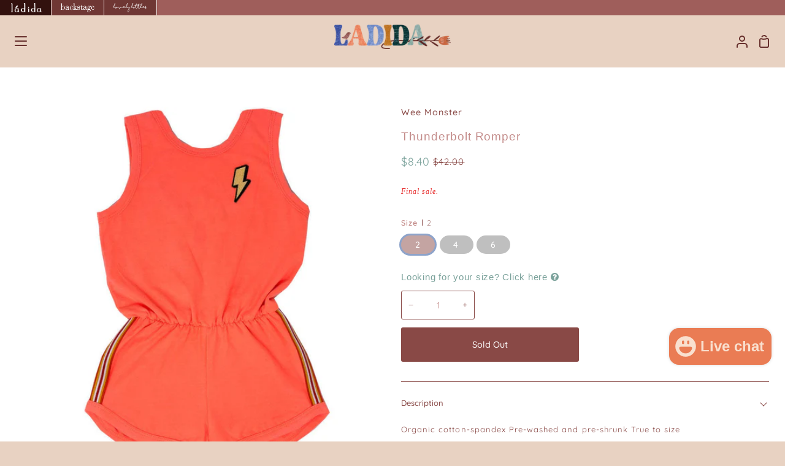

--- FILE ---
content_type: text/html; charset=utf-8
request_url: https://www.ladida.com/products/wee-monster-thunderbolt-romper
body_size: 35832
content:
<!doctype html>
<html class="no-js supports-no-cookies" lang="en"><head>
  <meta charset="utf-8">
  <meta http-equiv="X-UA-Compatible" content="IE=edge">
  <meta name="viewport" content="width=device-width,initial-scale=1,viewport-fit=cover">
  <meta name="theme-color" content="#894946"><link rel="canonical" href="https://www.ladida.com/products/wee-monster-thunderbolt-romper"><!-- ======================= Story Theme V3.2.0 ========================= -->
  <meta http-equiv="Expires" content="30" />
  <link rel="preconnect" href="https://cdn.shopify.com" crossorigin>
  <link rel="preconnect" href="https://fonts.shopify.com" crossorigin>
  <link rel="preconnect" href="https://monorail-edge.shopifysvc.com" crossorigin>



  
    <link rel="shortcut icon" href="//www.ladida.com/cdn/shop/files/Untitled_design-6_20e86709-ed09-46bf-ac00-ab8075d6595a_32x32.png?v=1751450846" type="image/png">

  <script>
    var inMobileApp = false;
    if (window.navigator.userAgent.includes('[co.shopney.preview]') || window.navigator.userAgent.includes('[co.shopney.ladida]')) {
        inMobileApp = true;
    }
    
    if (inMobileApp){
  
      var css = '.smartbanner { display: none; } .over-carousel { display: none !important; } #footer { display: none; } #header { display: none; } #shopify-section-store-tabs { display: none; }',
              head = document.head || document.getElementsByTagName('head')[0],
              style = document.createElement('style');
              head.appendChild(style);
              style.type = 'text/css';
              if (style.styleSheet){
                // This is required for IE8 and below.
                style.styleSheet.cssText = css;
              } else {
                style.appendChild(document.createTextNode(css));
              }    
      
          var sbInt = setInterval(function(){
             if($(".smartbanner").length>0){
            $(".smartbanner").hide();
            $("html").css("margin-top", "0px");
          }
            
             if($("#wa-chat-btn-root").length>0){
               $("#wa-chat-btn-root").css("display", "none");
             } 
            
          }, 1);
  
          setTimeout(function() {
              clearInterval(sbInt);
          }, 10000);
    }
  </script>

  <!-- Title and description ================================================ -->
  
  <title>
    

    Wee Monster Thunderbolt Romper
&ndash; Ladida

  </title><meta name="description" content="Organic cotton-spandex Pre-washed and pre-shrunk True to size">
  <!-- /snippets/social-meta-tags.liquid -->

<meta property="og:site_name" content="Ladida">
<meta property="og:url" content="https://www.ladida.com/products/wee-monster-thunderbolt-romper">
<meta property="og:title" content="Wee Monster Thunderbolt Romper">
<meta property="og:type" content="product">
<meta property="og:description" content="Organic cotton-spandex Pre-washed and pre-shrunk True to size"><meta property="og:image" content="http://www.ladida.com/cdn/shop/products/wee-monster-dresses-wee-monster-thunderbolt-romper-29242189414463.jpg?v=1648242190">
  <meta property="og:image:secure_url" content="https://www.ladida.com/cdn/shop/products/wee-monster-dresses-wee-monster-thunderbolt-romper-29242189414463.jpg?v=1648242190">
  <meta property="og:image:width" content="869">
  <meta property="og:image:height" content="869"><meta property="og:price:amount" content="8.40">
  <meta property="og:price:currency" content="USD"><meta name="twitter:card" content="summary_large_image">
<meta name="twitter:title" content="Wee Monster Thunderbolt Romper">
<meta name="twitter:description" content="Organic cotton-spandex Pre-washed and pre-shrunk True to size">


<script type="text/javascript">const observer = new MutationObserver(e => { e.forEach(({ addedNodes: e }) => { e.forEach(e => { 1 === e.nodeType && "SCRIPT" === e.tagName && (e.innerHTML.includes("asyncLoad") && (e.innerHTML = e.innerHTML.replace("if(window.attachEvent)", "document.addEventListener('asyncLazyLoad',function(event){asyncLoad();});if(window.attachEvent)").replaceAll(", asyncLoad", ", function(){}")), e.innerHTML.includes("PreviewBarInjector") && (e.innerHTML = e.innerHTML.replace("DOMContentLoaded", "asyncLazyLoad")), (e.className == 'analytics') && (e.type = 'text/lazyload'),(e.src.includes("assets/storefront/features")||e.src.includes("assets/shopify_pay")||e.src.includes("connect.facebook.net"))&&(e.setAttribute("data-src", e.src), e.removeAttribute("src")))})})});observer.observe(document.documentElement,{childList:!0,subtree:!0})</script> <script src="//cdn.shopify.com/s/files/1/0603/7530/2276/t/1/assets/section.header.js" type="text/javascript"></script>  


  <!-- CSS ================================================================== -->

  <link href="//www.ladida.com/cdn/shop/t/169/assets/font-settings.css?v=6681152256246943091765475133" rel="stylesheet" type="text/css" media="all" />
  <link href="//www.ladida.com/cdn/shop/t/169/assets/acdc-custom.css?v=22518296467153754511750621246" rel="stylesheet" type="text/css" media="all" />

  

<style data-shopify>


:root {/*================ Font Variables ================*/

--FONT-WEIGHT-BODY: 400;

--FONT-WEIGHT-BODY-MID: 500;
--FONT-WEIGHT-BODY-BOLD: 700;

--FONT-STACK-BODY: Quicksand, sans-serif;
--FONT-STYLE-BODY: normal;
--FONT-ADJUST-BODY: 0.9;


--FONT-WEIGHT-HEADING: 400;
--FONT-WEIGHT-HEADING-BOLD: 500;

--FONT-STACK-HEADING: Quicksand, sans-serif;
--FONT-STYLE-HEADING: normal;
--FONT-ADJUST-HEADING: 1.2;

--FONT-STACK-NAV: Quicksand, sans-serif;
--FONT-STYLE-NAV: normal;
--FONT-ADJUST-NAV: 1.0;

--FONT-WEIGHT-NAV: 400;
--FONT-WEIGHT-NAV-BOLD: 700;

--FONT-WEIGHT-ACCENT: 400;
--FONT-WEIGHT-ACCENT-BOLD: 500;

--FONT-STACK-ACCENT: Quicksand, sans-serif;
--FONT-STYLE-ACCENT: normal;
--FONT-ADJUST-ACCENT: 0.8;


/*================ Color Variables ================*/
--LAYOUT-WIDTH: 1300px;
--LAYOUT-GUTTER: 24px;
--LAYOUT-OUTER: 24px;
--LAYOUT-CONTAINER: 1400px;


/*================ Color Variables ================*/
/* ===  Backgrounds ===*/
--COLOR-BG: #e8d2c2;
--COLOR-BG-ACCENT: #ffffff;

/* === Text colors ===*/
--COLOR-TEXT-DARK: #5d2826;
--COLOR-TEXT: #894946;
--COLOR-QUICKATC-TEXT: #ffffff;
--COLOR-TEXT-LIGHT: #a6726b;

/* === Shades of grey ===*/
--COLOR-A5:  rgba(137, 73, 70, 0.05);
--COLOR-A10: rgba(137, 73, 70, 0.1);
--COLOR-A20: rgba(137, 73, 70, 0.2);
--COLOR-A30: rgba(137, 73, 70, 0.3);
--COLOR-A40: rgba(137, 73, 70, 0.4);
--COLOR-A50: rgba(137, 73, 70, 0.5);
--COLOR-A60: rgba(137, 73, 70, 0.6);
--COLOR-A70: rgba(137, 73, 70, 0.7);
--COLOR-A80: rgba(137, 73, 70, 0.8);
--COLOR-A90: rgba(137, 73, 70, 0.9);
--COLOR-A95: rgba(137, 73, 70, 0.95);

/* === Product badges ===*/
--COLOR-BADGE: #ea7c54;
--COLOR-BADGE-TEXT: #ffffff;

/* === Product PIP === */
--COLOR-PIP: #ea7c54;

/* === Rounding ===*/

  --RADIUS-BTN: 3px;
  --RADIUS-FORM: 3px;



  --RADIUS-XL: 24px;
  --RADIUS-LG: 12px;
  --RADIUS: 6px;
  --RADIUS-SM: 3px;


/* === Border colors ===*/
--COLOR-BORDER: #ffffff;
--COLOR-BORDER-LIGHT: #ffffff;/* === Accent-cool ===*/
--COLOR-SECONDARY: #894946;
--COLOR-SECONDARY-HOVER: #602522;
--COLOR-SECONDARY-FADE: rgba(137, 73, 70, 0.05);
--COLOR-SECONDARY-SHADOW: rgba(36, 19, 18, 0.1);
--COLOR-SECONDARY-FADE-HOVER: rgba(137, 73, 70, 0.1);--COLOR-SECONDARY-OPPOSITE: #ffffff;

/* === Accent-warm ===*/
--COLOR-PRIMARY: #b67134;
--COLOR-PRIMARY-HOVER: #874b17;
--COLOR-PRIMARY-FADE: rgba(182, 113, 52, 0.05);
--COLOR-PRIMARY-FADE-HOVER: rgba(182, 113, 52, 0.1);
--COLOR-PRIMARY-SHADOW: rgba(63, 39, 18, 0.1);--COLOR-PRIMARY-OPPOSITE: #ffffff;

/*=== Brand's Page Colors ===*/
--BP-PRIMARY: #894946;
--BP-SECONDARY: #ea7c54;
--BP-TERTIARY: #7ba29b;
--BP-BTN: #ea7c54;


/* ================ Inverted Color Variables ================ */

--INVERSE-BG: #ffffff;
--INVERSE-BG-ACCENT: #ffffff;

/* === Text colors ===*/
--INVERSE-TEXT-DARK: #c48d8b;
--INVERSE-TEXT: #894946;
--INVERSE-TEXT-LIGHT: #ac807e;

/* === Bright color ===*/
--INVERSE-PRIMARY: #7ba29b;
--INVERSE-PRIMARY-HOVER: #468a7e;
--INVERSE-PRIMARY-FADE: rgba(123, 162, 155, 0.05);
--INVERSE-PRIMARY-FADE-HOVER: rgba(123, 162, 155, 0.1);
--INVERSE-PRIMARY-SHADOW: rgba(55, 77, 73, 0.1);--INVERSE-PRIMARY-OPPOSITE: #000000;


/* === Second Color ===*/
--INVERSE-SECONDARY: #c67f41;
--INVERSE-SECONDARY-HOVER: #9e591d;
--INVERSE-SECONDARY-FADE: rgba(198, 127, 65, 0.05);
--INVERSE-SECONDARY-FADE-HOVER: rgba(198, 127, 65, 0.1);
--INVERSE-SECONDARY-SHADOW: rgba(85, 53, 25, 0.1);--INVERSE-SECONDARY-OPPOSITE: #000000;

/* === Shades of grey ===*/
--INVERSE-A5:  rgba(137, 73, 70, 0.05);
--INVERSE-A10: rgba(137, 73, 70, 0.1);
--INVERSE-A20: rgba(137, 73, 70, 0.2);
--INVERSE-A35: rgba(137, 73, 70, 0.3);
--INVERSE-A80: rgba(137, 73, 70, 0.8);
--INVERSE-A90: rgba(137, 73, 70, 0.9);
--INVERSE-A95: rgba(137, 73, 70, 0.95);

/* === Border colors ===*/
--INVERSE-BORDER: #894946;
--INVERSE-BORDER-LIGHT: #824543;

/* ================ End Inverted Color Variables ================ */


/* === Footer Bar ===*/
--COLOR-FOOTER-BG: #894946;
--COLOR-FOOTER-TEXT: #ffffff;
--COLOR-FOOTER-TEXT-HOVER: #d9d9d9;
--COLOR-FOOTER-A8:  rgba(137, 73, 70, 0.08);
--COLOR-FOOTER-A15: rgba(137, 73, 70, 0.15);

/* === Nav and dropdown link background ===*/
--COLOR-NAV: #e8d2c2;
--COLOR-NAV-a50:  rgba(137, 73, 70, 0.5);

--COLOR-NAV-BORDER: #f0ebe4;

--COLOR-NAV-BORDER-HAIRLINE: #e4cab7;

--COLOR-NAV-TEXT: #67302d;
--COLOR-NAV-TEXT-DARK: #3c1c1a;
--COLOR-NAV-TEXT-BRIGHT: #73605f;
--VENDOR:#894946;  
--COLOR-NAV-TEXT-TRANSPARENT: #515050;
--COLOR-HIGHLIGHT-LINK: #ea7c54;

--COLOR-NAV-TOOLBAR-BG: #f0ebe4;
--COLOR-NAV-TOOLBAR-TEXT: #d39055;

/* ================ Special ================ */
--COLOR-SUCCESS: #ea7c54;
--COLOR-SUCCESS-FADE: rgba(234, 124, 84, 0.05);
--COLOR-ERROR: #7ba29b;
--COLOR-ERROR-FADE: rgba(123, 162, 155, 0.05);
--COLOR-WARN: #7ba29b;
--COLOR-WARN-FADE: rgba(123, 162, 155, 0.05);

/* ================ Photo correction ================ */
--PHOTO-CORRECTION: 100%;

/* ================ 3D Models ================ */
--progress-bar-color: #894946;




}

</style>

  <link href="//www.ladida.com/cdn/shop/t/169/assets/theme.css?v=165872839700101426141750621258" rel="stylesheet" type="text/css" media="all" />
  <link href="//www.ladida.com/cdn/shop/t/169/assets/custom.css?v=43602651394173215281750621247" rel="stylesheet" type="text/css" media="all" />

  <script>
    document.documentElement.className = document.documentElement.className.replace('no-js', 'js');
    let root = '/';
    if (root[root.length - 1] !== '/') {
      root = `${root}/`;
    }
    window.theme = {
      routes: {
        root_url: root,
        cart: '/cart',
        cart_add_url: '/cart/add',
        product_recommendations_url: '/recommendations/products',
        search_url: '/search',
        account_addresses_url: '/account/addresses'
      },
      assets: {
        photoswipe: '//www.ladida.com/cdn/shop/t/169/assets/photoswipe.js?v=29365444203438451061750621256',
        smoothscroll: '//www.ladida.com/cdn/shop/t/169/assets/smoothscroll.js?v=37906625415260927261750621257',
        swatches: '//www.ladida.com/cdn/shop/t/169/assets/swatches.json?v=155370746231777455041750621257',
        base: "//www.ladida.com/cdn/shop/t/169/assets/",
      },
      strings: {
        addToCart: "Add to Cart",
        soldOut: "Sold Out",
        unavailable: "Unavailable",
        preOrder: "Pre-Order",
        unitPrice: "Unit price",
        unitPriceSeparator: "per",
        swatchesKey: "Color, Colour",
        estimateShipping: "Estimate shipping",
        noShippingAvailable: "We do not ship to this destination.",
        free: "Free",
        from: "From",
        sale: "Sale",
        subscription: "Subscription",
        stockout: "All available stock is in cart",
        products: "Products",
        pages: "Pages",
        collections: "Collections",
        resultsFor: "Results for",
        noResultsFor: "No results for",
        articles: "Articles",
        successMessage: "Link copied to clipboard"
      },
      shop: {
        assets: "//www.ladida.com/cdn/shop/t/169/assets/"
      },
      settings: {
        badge_sale_type: "percentage",
        search_products: true,
        search_collections: true,
        search_pages: true,
        search_articles: true,
        currency_code_enable: false,
        excluded_collections_strict: ["all"," frontpage"],
        excluded_collections: ["sibling"]
      },
      info: {
        name: 'story'
      },
      version: '3.2.0',
      animations:  true,
      moneyFormat: "${{amount}}",
      currencyCode: "USD",
    };
    // When image loads, clear the background placeholder
    document.addEventListener('lazyloaded', (e) => {
      const holderTarget = e.target.closest('[data-wipe-background]');
      if (holderTarget) {
        holderTarget.style.backgroundImage = 'none';
      }
    });
  </script><link href="//www.ladida.com/cdn/shop/t/169/assets/jquery.fancybox.css?v=11808853353324240791750621253" rel="stylesheet" type="text/css" media="all" />
    
 

  
  


   


  














 























 


 


 




<link rel="stylesheet" href="//maxcdn.bootstrapcdn.com/font-awesome/4.6.1/css/font-awesome.min.css">
<link rel="stylesheet" href="//cdn.linearicons.com/free/1.0.0/icon-font.min.css">



  <!-- Shopify app scripts =========================================================== -->

  <script>window.performance && window.performance.mark && window.performance.mark('shopify.content_for_header.start');</script><meta name="google-site-verification" content="ghDm2T8isRReNwncAVJR84mAGCMp4lGtdc1YAOHR5pU">
<meta id="shopify-digital-wallet" name="shopify-digital-wallet" content="/10781720/digital_wallets/dialog">
<meta name="shopify-checkout-api-token" content="4e3ee5952e7bdc8d6658373040764999">
<meta id="in-context-paypal-metadata" data-shop-id="10781720" data-venmo-supported="true" data-environment="production" data-locale="en_US" data-paypal-v4="true" data-currency="USD">
<link rel="alternate" type="application/json+oembed" href="https://www.ladida.com/products/wee-monster-thunderbolt-romper.oembed">
<script async="async" src="/checkouts/internal/preloads.js?locale=en-US"></script>
<script id="shopify-features" type="application/json">{"accessToken":"4e3ee5952e7bdc8d6658373040764999","betas":["rich-media-storefront-analytics"],"domain":"www.ladida.com","predictiveSearch":true,"shopId":10781720,"locale":"en"}</script>
<script>var Shopify = Shopify || {};
Shopify.shop = "ladida-11.myshopify.com";
Shopify.locale = "en";
Shopify.currency = {"active":"USD","rate":"1.0"};
Shopify.country = "US";
Shopify.theme = {"name":"AW25 Site","id":132444422207,"schema_name":"Story","schema_version":"3.2.0","theme_store_id":null,"role":"main"};
Shopify.theme.handle = "null";
Shopify.theme.style = {"id":null,"handle":null};
Shopify.cdnHost = "www.ladida.com/cdn";
Shopify.routes = Shopify.routes || {};
Shopify.routes.root = "/";</script>
<script type="module">!function(o){(o.Shopify=o.Shopify||{}).modules=!0}(window);</script>
<script>!function(o){function n(){var o=[];function n(){o.push(Array.prototype.slice.apply(arguments))}return n.q=o,n}var t=o.Shopify=o.Shopify||{};t.loadFeatures=n(),t.autoloadFeatures=n()}(window);</script>
<script id="shop-js-analytics" type="application/json">{"pageType":"product"}</script>
<script defer="defer" async type="module" src="//www.ladida.com/cdn/shopifycloud/shop-js/modules/v2/client.init-shop-cart-sync_C5BV16lS.en.esm.js"></script>
<script defer="defer" async type="module" src="//www.ladida.com/cdn/shopifycloud/shop-js/modules/v2/chunk.common_CygWptCX.esm.js"></script>
<script type="module">
  await import("//www.ladida.com/cdn/shopifycloud/shop-js/modules/v2/client.init-shop-cart-sync_C5BV16lS.en.esm.js");
await import("//www.ladida.com/cdn/shopifycloud/shop-js/modules/v2/chunk.common_CygWptCX.esm.js");

  window.Shopify.SignInWithShop?.initShopCartSync?.({"fedCMEnabled":true,"windoidEnabled":true});

</script>
<script>(function() {
  var isLoaded = false;
  function asyncLoad() {
    if (isLoaded) return;
    isLoaded = true;
    var urls = ["https:\/\/cdn.logbase.io\/lb-upsell-wrapper.js?shop=ladida-11.myshopify.com","https:\/\/cdn.shopify.com\/s\/files\/1\/1078\/1720\/files\/shopney-app-banner.js?v=1737347285\u0026shop=ladida-11.myshopify.com","https:\/\/shopify-extension.getredo.com\/main.js?widget_id=qk1ohf4k9andh3c\u0026shop=ladida-11.myshopify.com","\/\/backinstock.useamp.com\/widget\/6728_1767153439.js?category=bis\u0026v=6\u0026shop=ladida-11.myshopify.com"];
    for (var i = 0; i < urls.length; i++) {
      var s = document.createElement('script');
      s.type = 'text/javascript';
      s.async = true;
      s.src = urls[i];
      var x = document.getElementsByTagName('script')[0];
      x.parentNode.insertBefore(s, x);
    }
  };
  if(window.attachEvent) {
    window.attachEvent('onload', asyncLoad);
  } else {
    window.addEventListener('load', asyncLoad, false);
  }
})();</script>
<script id="__st">var __st={"a":10781720,"offset":-18000,"reqid":"dcdea97d-bba9-493c-8f7c-1eca398e2c57-1768676137","pageurl":"www.ladida.com\/products\/wee-monster-thunderbolt-romper","u":"c238864de7c8","p":"product","rtyp":"product","rid":6866389827647};</script>
<script>window.ShopifyPaypalV4VisibilityTracking = true;</script>
<script id="captcha-bootstrap">!function(){'use strict';const t='contact',e='account',n='new_comment',o=[[t,t],['blogs',n],['comments',n],[t,'customer']],c=[[e,'customer_login'],[e,'guest_login'],[e,'recover_customer_password'],[e,'create_customer']],r=t=>t.map((([t,e])=>`form[action*='/${t}']:not([data-nocaptcha='true']) input[name='form_type'][value='${e}']`)).join(','),a=t=>()=>t?[...document.querySelectorAll(t)].map((t=>t.form)):[];function s(){const t=[...o],e=r(t);return a(e)}const i='password',u='form_key',d=['recaptcha-v3-token','g-recaptcha-response','h-captcha-response',i],f=()=>{try{return window.sessionStorage}catch{return}},m='__shopify_v',_=t=>t.elements[u];function p(t,e,n=!1){try{const o=window.sessionStorage,c=JSON.parse(o.getItem(e)),{data:r}=function(t){const{data:e,action:n}=t;return t[m]||n?{data:e,action:n}:{data:t,action:n}}(c);for(const[e,n]of Object.entries(r))t.elements[e]&&(t.elements[e].value=n);n&&o.removeItem(e)}catch(o){console.error('form repopulation failed',{error:o})}}const l='form_type',E='cptcha';function T(t){t.dataset[E]=!0}const w=window,h=w.document,L='Shopify',v='ce_forms',y='captcha';let A=!1;((t,e)=>{const n=(g='f06e6c50-85a8-45c8-87d0-21a2b65856fe',I='https://cdn.shopify.com/shopifycloud/storefront-forms-hcaptcha/ce_storefront_forms_captcha_hcaptcha.v1.5.2.iife.js',D={infoText:'Protected by hCaptcha',privacyText:'Privacy',termsText:'Terms'},(t,e,n)=>{const o=w[L][v],c=o.bindForm;if(c)return c(t,g,e,D).then(n);var r;o.q.push([[t,g,e,D],n]),r=I,A||(h.body.append(Object.assign(h.createElement('script'),{id:'captcha-provider',async:!0,src:r})),A=!0)});var g,I,D;w[L]=w[L]||{},w[L][v]=w[L][v]||{},w[L][v].q=[],w[L][y]=w[L][y]||{},w[L][y].protect=function(t,e){n(t,void 0,e),T(t)},Object.freeze(w[L][y]),function(t,e,n,w,h,L){const[v,y,A,g]=function(t,e,n){const i=e?o:[],u=t?c:[],d=[...i,...u],f=r(d),m=r(i),_=r(d.filter((([t,e])=>n.includes(e))));return[a(f),a(m),a(_),s()]}(w,h,L),I=t=>{const e=t.target;return e instanceof HTMLFormElement?e:e&&e.form},D=t=>v().includes(t);t.addEventListener('submit',(t=>{const e=I(t);if(!e)return;const n=D(e)&&!e.dataset.hcaptchaBound&&!e.dataset.recaptchaBound,o=_(e),c=g().includes(e)&&(!o||!o.value);(n||c)&&t.preventDefault(),c&&!n&&(function(t){try{if(!f())return;!function(t){const e=f();if(!e)return;const n=_(t);if(!n)return;const o=n.value;o&&e.removeItem(o)}(t);const e=Array.from(Array(32),(()=>Math.random().toString(36)[2])).join('');!function(t,e){_(t)||t.append(Object.assign(document.createElement('input'),{type:'hidden',name:u})),t.elements[u].value=e}(t,e),function(t,e){const n=f();if(!n)return;const o=[...t.querySelectorAll(`input[type='${i}']`)].map((({name:t})=>t)),c=[...d,...o],r={};for(const[a,s]of new FormData(t).entries())c.includes(a)||(r[a]=s);n.setItem(e,JSON.stringify({[m]:1,action:t.action,data:r}))}(t,e)}catch(e){console.error('failed to persist form',e)}}(e),e.submit())}));const S=(t,e)=>{t&&!t.dataset[E]&&(n(t,e.some((e=>e===t))),T(t))};for(const o of['focusin','change'])t.addEventListener(o,(t=>{const e=I(t);D(e)&&S(e,y())}));const B=e.get('form_key'),M=e.get(l),P=B&&M;t.addEventListener('DOMContentLoaded',(()=>{const t=y();if(P)for(const e of t)e.elements[l].value===M&&p(e,B);[...new Set([...A(),...v().filter((t=>'true'===t.dataset.shopifyCaptcha))])].forEach((e=>S(e,t)))}))}(h,new URLSearchParams(w.location.search),n,t,e,['guest_login'])})(!0,!0)}();</script>
<script integrity="sha256-4kQ18oKyAcykRKYeNunJcIwy7WH5gtpwJnB7kiuLZ1E=" data-source-attribution="shopify.loadfeatures" defer="defer" src="//www.ladida.com/cdn/shopifycloud/storefront/assets/storefront/load_feature-a0a9edcb.js" crossorigin="anonymous"></script>
<script data-source-attribution="shopify.dynamic_checkout.dynamic.init">var Shopify=Shopify||{};Shopify.PaymentButton=Shopify.PaymentButton||{isStorefrontPortableWallets:!0,init:function(){window.Shopify.PaymentButton.init=function(){};var t=document.createElement("script");t.src="https://www.ladida.com/cdn/shopifycloud/portable-wallets/latest/portable-wallets.en.js",t.type="module",document.head.appendChild(t)}};
</script>
<script data-source-attribution="shopify.dynamic_checkout.buyer_consent">
  function portableWalletsHideBuyerConsent(e){var t=document.getElementById("shopify-buyer-consent"),n=document.getElementById("shopify-subscription-policy-button");t&&n&&(t.classList.add("hidden"),t.setAttribute("aria-hidden","true"),n.removeEventListener("click",e))}function portableWalletsShowBuyerConsent(e){var t=document.getElementById("shopify-buyer-consent"),n=document.getElementById("shopify-subscription-policy-button");t&&n&&(t.classList.remove("hidden"),t.removeAttribute("aria-hidden"),n.addEventListener("click",e))}window.Shopify?.PaymentButton&&(window.Shopify.PaymentButton.hideBuyerConsent=portableWalletsHideBuyerConsent,window.Shopify.PaymentButton.showBuyerConsent=portableWalletsShowBuyerConsent);
</script>
<script>
  function portableWalletsCleanup(e){e&&e.src&&console.error("Failed to load portable wallets script "+e.src);var t=document.querySelectorAll("shopify-accelerated-checkout .shopify-payment-button__skeleton, shopify-accelerated-checkout-cart .wallet-cart-button__skeleton"),e=document.getElementById("shopify-buyer-consent");for(let e=0;e<t.length;e++)t[e].remove();e&&e.remove()}function portableWalletsNotLoadedAsModule(e){e instanceof ErrorEvent&&"string"==typeof e.message&&e.message.includes("import.meta")&&"string"==typeof e.filename&&e.filename.includes("portable-wallets")&&(window.removeEventListener("error",portableWalletsNotLoadedAsModule),window.Shopify.PaymentButton.failedToLoad=e,"loading"===document.readyState?document.addEventListener("DOMContentLoaded",window.Shopify.PaymentButton.init):window.Shopify.PaymentButton.init())}window.addEventListener("error",portableWalletsNotLoadedAsModule);
</script>

<script type="module" src="https://www.ladida.com/cdn/shopifycloud/portable-wallets/latest/portable-wallets.en.js" onError="portableWalletsCleanup(this)" crossorigin="anonymous"></script>
<script nomodule>
  document.addEventListener("DOMContentLoaded", portableWalletsCleanup);
</script>

<link id="shopify-accelerated-checkout-styles" rel="stylesheet" media="screen" href="https://www.ladida.com/cdn/shopifycloud/portable-wallets/latest/accelerated-checkout-backwards-compat.css" crossorigin="anonymous">
<style id="shopify-accelerated-checkout-cart">
        #shopify-buyer-consent {
  margin-top: 1em;
  display: inline-block;
  width: 100%;
}

#shopify-buyer-consent.hidden {
  display: none;
}

#shopify-subscription-policy-button {
  background: none;
  border: none;
  padding: 0;
  text-decoration: underline;
  font-size: inherit;
  cursor: pointer;
}

#shopify-subscription-policy-button::before {
  box-shadow: none;
}

      </style>

<script>window.performance && window.performance.mark && window.performance.mark('shopify.content_for_header.end');</script>

  <link href="//www.ladida.com/cdn/shop/t/169/assets/designer_custom.css?v=125745118184922398241750621248" rel="stylesheet" type="text/css" media="all" />
 
  


  <style>

   .grid__item .product-grid-item #product-info .swatch label{
        background-color:#3b6e64 !important;
     color:#ffffff !important;
    }
   .grid__item .product-grid-item #product-info .swatch .swatch-element.soldout label{
     background-color:#bfbfbf !important;
     color:#ffffff !important;
   }
   .grid__item .product-grid-item .layer button#add-to-cart-button{
       background-color:#7ba29b !important;
    }
    .selector-wrapper .radio__button input:checked~label{
      box-shadow: 0 0 0 3px #1c4896 !important;
    }
    .product__form--buybutton .product__submit__add{
          --btn-bg:#894946 !important;
    --btn-text:#ffffff !important;
    }

    div.custom_designer .BrandsListMedia_indexLetter__dD1bg{
     color:#d39055 ;
    }
    
    div.custom_designer .BrandsListMedia_indexSelected__1zA4u{
      color:#d39055;
    }
    .popup-custom .ln-letters a{
      color:#1c4896;
    }
    .popup-custom .ln-letters a:hover, .popup-custom .ln-letters .ln-selected{
      color:#894946;
    }
    .popup-custom .over-carousel .brands-popup li a{
      color:#1c4896;
    }
    .popup-custom .over-carousel .brands-popup .vendors ul{
      background:#fbf9f0;
    }
    .popup-custom .over-carousel .brands-popup{
        background:#f9e0cf;
    }
    .template-login input.btn.btn--form.btn--full{
           background:#1c4896 !important;
    color:#f9e0cf !important;
    }
  </style>

<script src="https://code.jquery.com/jquery-3.6.1.min.js" integrity="sha256-o88AwQnZB+VDvE9tvIXrMQaPlFFSUTR+nldQm1LuPXQ=" crossorigin="anonymous"></script>

  
<!-- BEGIN app block: shopify://apps/lookfy-gallery/blocks/app-embed/596af5f6-9933-4730-95c2-f7d8d52a0c3e --><!-- BEGIN app snippet: javascript -->
<script type="text/javascript">
window.lfPageType??="product";
window.lfPageId??="6866389827647";
window.lfHandle??="products/wee-monster-thunderbolt-romper";
window.lfShopID??="10781720";
window.lfShopUrl??="https://www.ladida.com";
window.lfIsoCode??="en";
window.lfCountry??="en";
window.lfLanguages??=[{"shop_locale":{"locale":"en","enabled":true,"primary":true,"published":true}}];
window.lfCurrencyFormat??="${{amount}} USD";
window.lfMoneyFormat??="${{amount}}";
window.lfCartAdd??="/cart/add";
window.lfCartUrl??="/cart";
window.lfShopLang??={"sale":"Sale","shop_now":"Shop Now","sold_out":"Sold Out","load_more":"Load More","add_to_cart":"Add to Cart","description":"Description","in_this_photo":"In this media","shop_the_look":"Shop the Look","badge_discount":"Off","choose_options":"Choose Options","volume_pricing":"Volume pricing available","add_all_to_cart":"Add All to Cart","view_full_details":"View Full Details","add_to_cart_select":"Select {attribute_label}"};
window.lfShopTrans??=null;
window.lfCustomJs??=null;
window.lfCustomCss??=null;
window.lfPopupCss??=null;
window.lfTooltipPosition??="normal";
window.lfPlan??="enterprise";
window.lfPlanDev??="";
window.lfHeading??=null;
window.lfStlFont??=null;
window.lfLibs??={};
</script><style data-shopify>


</style><!-- END app snippet -->
<!-- END app block --><script src="https://cdn.shopify.com/extensions/7bc9bb47-adfa-4267-963e-cadee5096caf/inbox-1252/assets/inbox-chat-loader.js" type="text/javascript" defer="defer"></script>
<script src="https://cdn.shopify.com/extensions/019ba321-9acf-7914-ad65-b100abe76b71/lookfy-lookbook-gallery-762/assets/lookfy.js" type="text/javascript" defer="defer"></script>
<link href="https://cdn.shopify.com/extensions/019ba321-9acf-7914-ad65-b100abe76b71/lookfy-lookbook-gallery-762/assets/lookfy.css" rel="stylesheet" type="text/css" media="all">
<script src="https://cdn.shopify.com/extensions/019b7cd0-6587-73c3-9937-bcc2249fa2c4/lb-upsell-227/assets/lb-selleasy.js" type="text/javascript" defer="defer"></script>
<link href="https://monorail-edge.shopifysvc.com" rel="dns-prefetch">
<script>(function(){if ("sendBeacon" in navigator && "performance" in window) {try {var session_token_from_headers = performance.getEntriesByType('navigation')[0].serverTiming.find(x => x.name == '_s').description;} catch {var session_token_from_headers = undefined;}var session_cookie_matches = document.cookie.match(/_shopify_s=([^;]*)/);var session_token_from_cookie = session_cookie_matches && session_cookie_matches.length === 2 ? session_cookie_matches[1] : "";var session_token = session_token_from_headers || session_token_from_cookie || "";function handle_abandonment_event(e) {var entries = performance.getEntries().filter(function(entry) {return /monorail-edge.shopifysvc.com/.test(entry.name);});if (!window.abandonment_tracked && entries.length === 0) {window.abandonment_tracked = true;var currentMs = Date.now();var navigation_start = performance.timing.navigationStart;var payload = {shop_id: 10781720,url: window.location.href,navigation_start,duration: currentMs - navigation_start,session_token,page_type: "product"};window.navigator.sendBeacon("https://monorail-edge.shopifysvc.com/v1/produce", JSON.stringify({schema_id: "online_store_buyer_site_abandonment/1.1",payload: payload,metadata: {event_created_at_ms: currentMs,event_sent_at_ms: currentMs}}));}}window.addEventListener('pagehide', handle_abandonment_event);}}());</script>
<script id="web-pixels-manager-setup">(function e(e,d,r,n,o){if(void 0===o&&(o={}),!Boolean(null===(a=null===(i=window.Shopify)||void 0===i?void 0:i.analytics)||void 0===a?void 0:a.replayQueue)){var i,a;window.Shopify=window.Shopify||{};var t=window.Shopify;t.analytics=t.analytics||{};var s=t.analytics;s.replayQueue=[],s.publish=function(e,d,r){return s.replayQueue.push([e,d,r]),!0};try{self.performance.mark("wpm:start")}catch(e){}var l=function(){var e={modern:/Edge?\/(1{2}[4-9]|1[2-9]\d|[2-9]\d{2}|\d{4,})\.\d+(\.\d+|)|Firefox\/(1{2}[4-9]|1[2-9]\d|[2-9]\d{2}|\d{4,})\.\d+(\.\d+|)|Chrom(ium|e)\/(9{2}|\d{3,})\.\d+(\.\d+|)|(Maci|X1{2}).+ Version\/(15\.\d+|(1[6-9]|[2-9]\d|\d{3,})\.\d+)([,.]\d+|)( \(\w+\)|)( Mobile\/\w+|) Safari\/|Chrome.+OPR\/(9{2}|\d{3,})\.\d+\.\d+|(CPU[ +]OS|iPhone[ +]OS|CPU[ +]iPhone|CPU IPhone OS|CPU iPad OS)[ +]+(15[._]\d+|(1[6-9]|[2-9]\d|\d{3,})[._]\d+)([._]\d+|)|Android:?[ /-](13[3-9]|1[4-9]\d|[2-9]\d{2}|\d{4,})(\.\d+|)(\.\d+|)|Android.+Firefox\/(13[5-9]|1[4-9]\d|[2-9]\d{2}|\d{4,})\.\d+(\.\d+|)|Android.+Chrom(ium|e)\/(13[3-9]|1[4-9]\d|[2-9]\d{2}|\d{4,})\.\d+(\.\d+|)|SamsungBrowser\/([2-9]\d|\d{3,})\.\d+/,legacy:/Edge?\/(1[6-9]|[2-9]\d|\d{3,})\.\d+(\.\d+|)|Firefox\/(5[4-9]|[6-9]\d|\d{3,})\.\d+(\.\d+|)|Chrom(ium|e)\/(5[1-9]|[6-9]\d|\d{3,})\.\d+(\.\d+|)([\d.]+$|.*Safari\/(?![\d.]+ Edge\/[\d.]+$))|(Maci|X1{2}).+ Version\/(10\.\d+|(1[1-9]|[2-9]\d|\d{3,})\.\d+)([,.]\d+|)( \(\w+\)|)( Mobile\/\w+|) Safari\/|Chrome.+OPR\/(3[89]|[4-9]\d|\d{3,})\.\d+\.\d+|(CPU[ +]OS|iPhone[ +]OS|CPU[ +]iPhone|CPU IPhone OS|CPU iPad OS)[ +]+(10[._]\d+|(1[1-9]|[2-9]\d|\d{3,})[._]\d+)([._]\d+|)|Android:?[ /-](13[3-9]|1[4-9]\d|[2-9]\d{2}|\d{4,})(\.\d+|)(\.\d+|)|Mobile Safari.+OPR\/([89]\d|\d{3,})\.\d+\.\d+|Android.+Firefox\/(13[5-9]|1[4-9]\d|[2-9]\d{2}|\d{4,})\.\d+(\.\d+|)|Android.+Chrom(ium|e)\/(13[3-9]|1[4-9]\d|[2-9]\d{2}|\d{4,})\.\d+(\.\d+|)|Android.+(UC? ?Browser|UCWEB|U3)[ /]?(15\.([5-9]|\d{2,})|(1[6-9]|[2-9]\d|\d{3,})\.\d+)\.\d+|SamsungBrowser\/(5\.\d+|([6-9]|\d{2,})\.\d+)|Android.+MQ{2}Browser\/(14(\.(9|\d{2,})|)|(1[5-9]|[2-9]\d|\d{3,})(\.\d+|))(\.\d+|)|K[Aa][Ii]OS\/(3\.\d+|([4-9]|\d{2,})\.\d+)(\.\d+|)/},d=e.modern,r=e.legacy,n=navigator.userAgent;return n.match(d)?"modern":n.match(r)?"legacy":"unknown"}(),u="modern"===l?"modern":"legacy",c=(null!=n?n:{modern:"",legacy:""})[u],f=function(e){return[e.baseUrl,"/wpm","/b",e.hashVersion,"modern"===e.buildTarget?"m":"l",".js"].join("")}({baseUrl:d,hashVersion:r,buildTarget:u}),m=function(e){var d=e.version,r=e.bundleTarget,n=e.surface,o=e.pageUrl,i=e.monorailEndpoint;return{emit:function(e){var a=e.status,t=e.errorMsg,s=(new Date).getTime(),l=JSON.stringify({metadata:{event_sent_at_ms:s},events:[{schema_id:"web_pixels_manager_load/3.1",payload:{version:d,bundle_target:r,page_url:o,status:a,surface:n,error_msg:t},metadata:{event_created_at_ms:s}}]});if(!i)return console&&console.warn&&console.warn("[Web Pixels Manager] No Monorail endpoint provided, skipping logging."),!1;try{return self.navigator.sendBeacon.bind(self.navigator)(i,l)}catch(e){}var u=new XMLHttpRequest;try{return u.open("POST",i,!0),u.setRequestHeader("Content-Type","text/plain"),u.send(l),!0}catch(e){return console&&console.warn&&console.warn("[Web Pixels Manager] Got an unhandled error while logging to Monorail."),!1}}}}({version:r,bundleTarget:l,surface:e.surface,pageUrl:self.location.href,monorailEndpoint:e.monorailEndpoint});try{o.browserTarget=l,function(e){var d=e.src,r=e.async,n=void 0===r||r,o=e.onload,i=e.onerror,a=e.sri,t=e.scriptDataAttributes,s=void 0===t?{}:t,l=document.createElement("script"),u=document.querySelector("head"),c=document.querySelector("body");if(l.async=n,l.src=d,a&&(l.integrity=a,l.crossOrigin="anonymous"),s)for(var f in s)if(Object.prototype.hasOwnProperty.call(s,f))try{l.dataset[f]=s[f]}catch(e){}if(o&&l.addEventListener("load",o),i&&l.addEventListener("error",i),u)u.appendChild(l);else{if(!c)throw new Error("Did not find a head or body element to append the script");c.appendChild(l)}}({src:f,async:!0,onload:function(){if(!function(){var e,d;return Boolean(null===(d=null===(e=window.Shopify)||void 0===e?void 0:e.analytics)||void 0===d?void 0:d.initialized)}()){var d=window.webPixelsManager.init(e)||void 0;if(d){var r=window.Shopify.analytics;r.replayQueue.forEach((function(e){var r=e[0],n=e[1],o=e[2];d.publishCustomEvent(r,n,o)})),r.replayQueue=[],r.publish=d.publishCustomEvent,r.visitor=d.visitor,r.initialized=!0}}},onerror:function(){return m.emit({status:"failed",errorMsg:"".concat(f," has failed to load")})},sri:function(e){var d=/^sha384-[A-Za-z0-9+/=]+$/;return"string"==typeof e&&d.test(e)}(c)?c:"",scriptDataAttributes:o}),m.emit({status:"loading"})}catch(e){m.emit({status:"failed",errorMsg:(null==e?void 0:e.message)||"Unknown error"})}}})({shopId: 10781720,storefrontBaseUrl: "https://www.ladida.com",extensionsBaseUrl: "https://extensions.shopifycdn.com/cdn/shopifycloud/web-pixels-manager",monorailEndpoint: "https://monorail-edge.shopifysvc.com/unstable/produce_batch",surface: "storefront-renderer",enabledBetaFlags: ["2dca8a86"],webPixelsConfigList: [{"id":"1110999103","configuration":"{\"widgetId\":\"qk1ohf4k9andh3c\",\"baseRequestUrl\":\"https:\\\/\\\/shopify-server.getredo.com\\\/widgets\",\"splitEnabled\":\"false\",\"customerAccountsEnabled\":\"true\",\"conciergeSplitEnabled\":\"false\",\"marketingEnabled\":\"false\",\"expandedWarrantyEnabled\":\"false\",\"storefrontSalesAIEnabled\":\"false\",\"conversionEnabled\":\"false\"}","eventPayloadVersion":"v1","runtimeContext":"STRICT","scriptVersion":"e718e653983918a06ec4f4d49f6685f2","type":"APP","apiClientId":3426665,"privacyPurposes":["ANALYTICS","MARKETING"],"capabilities":["advanced_dom_events"],"dataSharingAdjustments":{"protectedCustomerApprovalScopes":["read_customer_address","read_customer_email","read_customer_name","read_customer_personal_data","read_customer_phone"]}},{"id":"606175295","configuration":"{\"myshopifyDomain\":\"ladida-11.myshopify.com\"}","eventPayloadVersion":"v1","runtimeContext":"STRICT","scriptVersion":"23b97d18e2aa74363140dc29c9284e87","type":"APP","apiClientId":2775569,"privacyPurposes":["ANALYTICS","MARKETING","SALE_OF_DATA"],"dataSharingAdjustments":{"protectedCustomerApprovalScopes":["read_customer_address","read_customer_email","read_customer_name","read_customer_phone","read_customer_personal_data"]}},{"id":"548700223","configuration":"{\"accountID\":\"17f9a1bf-a1fc-467d-9715-95b0df89ad2e|||1\"}","eventPayloadVersion":"v1","runtimeContext":"STRICT","scriptVersion":"3c51ddc37cc35217c63ea0db5b237abd","type":"APP","apiClientId":60983508993,"privacyPurposes":["ANALYTICS","MARKETING","SALE_OF_DATA"],"dataSharingAdjustments":{"protectedCustomerApprovalScopes":["read_customer_personal_data"]}},{"id":"410320959","configuration":"{\"config\":\"{\\\"pixel_id\\\":\\\"GT-PBCTBD9\\\",\\\"target_country\\\":\\\"US\\\",\\\"gtag_events\\\":[{\\\"type\\\":\\\"purchase\\\",\\\"action_label\\\":\\\"MC-QQS0R78JGV\\\"},{\\\"type\\\":\\\"page_view\\\",\\\"action_label\\\":\\\"MC-QQS0R78JGV\\\"},{\\\"type\\\":\\\"view_item\\\",\\\"action_label\\\":\\\"MC-QQS0R78JGV\\\"}],\\\"enable_monitoring_mode\\\":false}\"}","eventPayloadVersion":"v1","runtimeContext":"OPEN","scriptVersion":"b2a88bafab3e21179ed38636efcd8a93","type":"APP","apiClientId":1780363,"privacyPurposes":[],"dataSharingAdjustments":{"protectedCustomerApprovalScopes":["read_customer_address","read_customer_email","read_customer_name","read_customer_personal_data","read_customer_phone"]}},{"id":"36405311","configuration":"{\"accountID\":\"selleasy-metrics-track\"}","eventPayloadVersion":"v1","runtimeContext":"STRICT","scriptVersion":"5aac1f99a8ca74af74cea751ede503d2","type":"APP","apiClientId":5519923,"privacyPurposes":[],"dataSharingAdjustments":{"protectedCustomerApprovalScopes":["read_customer_email","read_customer_name","read_customer_personal_data"]}},{"id":"46465087","eventPayloadVersion":"v1","runtimeContext":"LAX","scriptVersion":"1","type":"CUSTOM","privacyPurposes":["MARKETING"],"name":"Meta pixel (migrated)"},{"id":"97452095","eventPayloadVersion":"v1","runtimeContext":"LAX","scriptVersion":"1","type":"CUSTOM","privacyPurposes":["ANALYTICS"],"name":"Google Analytics tag (migrated)"},{"id":"shopify-app-pixel","configuration":"{}","eventPayloadVersion":"v1","runtimeContext":"STRICT","scriptVersion":"0450","apiClientId":"shopify-pixel","type":"APP","privacyPurposes":["ANALYTICS","MARKETING"]},{"id":"shopify-custom-pixel","eventPayloadVersion":"v1","runtimeContext":"LAX","scriptVersion":"0450","apiClientId":"shopify-pixel","type":"CUSTOM","privacyPurposes":["ANALYTICS","MARKETING"]}],isMerchantRequest: false,initData: {"shop":{"name":"Ladida","paymentSettings":{"currencyCode":"USD"},"myshopifyDomain":"ladida-11.myshopify.com","countryCode":"US","storefrontUrl":"https:\/\/www.ladida.com"},"customer":null,"cart":null,"checkout":null,"productVariants":[{"price":{"amount":8.4,"currencyCode":"USD"},"product":{"title":"Wee Monster Thunderbolt Romper","vendor":"Wee Monster","id":"6866389827647","untranslatedTitle":"Wee Monster Thunderbolt Romper","url":"\/products\/wee-monster-thunderbolt-romper","type":"dresses"},"id":"39585528381503","image":{"src":"\/\/www.ladida.com\/cdn\/shop\/products\/wee-monster-dresses-wee-monster-thunderbolt-romper-29242189414463.jpg?v=1648242190"},"sku":"210000344268","title":"2","untranslatedTitle":"2"},{"price":{"amount":8.4,"currencyCode":"USD"},"product":{"title":"Wee Monster Thunderbolt Romper","vendor":"Wee Monster","id":"6866389827647","untranslatedTitle":"Wee Monster Thunderbolt Romper","url":"\/products\/wee-monster-thunderbolt-romper","type":"dresses"},"id":"39585528414271","image":{"src":"\/\/www.ladida.com\/cdn\/shop\/products\/wee-monster-dresses-wee-monster-thunderbolt-romper-29242189414463.jpg?v=1648242190"},"sku":"210000344269","title":"4","untranslatedTitle":"4"},{"price":{"amount":8.4,"currencyCode":"USD"},"product":{"title":"Wee Monster Thunderbolt Romper","vendor":"Wee Monster","id":"6866389827647","untranslatedTitle":"Wee Monster Thunderbolt Romper","url":"\/products\/wee-monster-thunderbolt-romper","type":"dresses"},"id":"39585528447039","image":{"src":"\/\/www.ladida.com\/cdn\/shop\/products\/wee-monster-dresses-wee-monster-thunderbolt-romper-29242189414463.jpg?v=1648242190"},"sku":"210000344270","title":"6","untranslatedTitle":"6"}],"purchasingCompany":null},},"https://www.ladida.com/cdn","fcfee988w5aeb613cpc8e4bc33m6693e112",{"modern":"","legacy":""},{"shopId":"10781720","storefrontBaseUrl":"https:\/\/www.ladida.com","extensionBaseUrl":"https:\/\/extensions.shopifycdn.com\/cdn\/shopifycloud\/web-pixels-manager","surface":"storefront-renderer","enabledBetaFlags":"[\"2dca8a86\"]","isMerchantRequest":"false","hashVersion":"fcfee988w5aeb613cpc8e4bc33m6693e112","publish":"custom","events":"[[\"page_viewed\",{}],[\"product_viewed\",{\"productVariant\":{\"price\":{\"amount\":8.4,\"currencyCode\":\"USD\"},\"product\":{\"title\":\"Wee Monster Thunderbolt Romper\",\"vendor\":\"Wee Monster\",\"id\":\"6866389827647\",\"untranslatedTitle\":\"Wee Monster Thunderbolt Romper\",\"url\":\"\/products\/wee-monster-thunderbolt-romper\",\"type\":\"dresses\"},\"id\":\"39585528381503\",\"image\":{\"src\":\"\/\/www.ladida.com\/cdn\/shop\/products\/wee-monster-dresses-wee-monster-thunderbolt-romper-29242189414463.jpg?v=1648242190\"},\"sku\":\"210000344268\",\"title\":\"2\",\"untranslatedTitle\":\"2\"}}]]"});</script><script>
  window.ShopifyAnalytics = window.ShopifyAnalytics || {};
  window.ShopifyAnalytics.meta = window.ShopifyAnalytics.meta || {};
  window.ShopifyAnalytics.meta.currency = 'USD';
  var meta = {"product":{"id":6866389827647,"gid":"gid:\/\/shopify\/Product\/6866389827647","vendor":"Wee Monster","type":"dresses","handle":"wee-monster-thunderbolt-romper","variants":[{"id":39585528381503,"price":840,"name":"Wee Monster Thunderbolt Romper - 2","public_title":"2","sku":"210000344268"},{"id":39585528414271,"price":840,"name":"Wee Monster Thunderbolt Romper - 4","public_title":"4","sku":"210000344269"},{"id":39585528447039,"price":840,"name":"Wee Monster Thunderbolt Romper - 6","public_title":"6","sku":"210000344270"}],"remote":false},"page":{"pageType":"product","resourceType":"product","resourceId":6866389827647,"requestId":"dcdea97d-bba9-493c-8f7c-1eca398e2c57-1768676137"}};
  for (var attr in meta) {
    window.ShopifyAnalytics.meta[attr] = meta[attr];
  }
</script>
<script class="analytics">
  (function () {
    var customDocumentWrite = function(content) {
      var jquery = null;

      if (window.jQuery) {
        jquery = window.jQuery;
      } else if (window.Checkout && window.Checkout.$) {
        jquery = window.Checkout.$;
      }

      if (jquery) {
        jquery('body').append(content);
      }
    };

    var hasLoggedConversion = function(token) {
      if (token) {
        return document.cookie.indexOf('loggedConversion=' + token) !== -1;
      }
      return false;
    }

    var setCookieIfConversion = function(token) {
      if (token) {
        var twoMonthsFromNow = new Date(Date.now());
        twoMonthsFromNow.setMonth(twoMonthsFromNow.getMonth() + 2);

        document.cookie = 'loggedConversion=' + token + '; expires=' + twoMonthsFromNow;
      }
    }

    var trekkie = window.ShopifyAnalytics.lib = window.trekkie = window.trekkie || [];
    if (trekkie.integrations) {
      return;
    }
    trekkie.methods = [
      'identify',
      'page',
      'ready',
      'track',
      'trackForm',
      'trackLink'
    ];
    trekkie.factory = function(method) {
      return function() {
        var args = Array.prototype.slice.call(arguments);
        args.unshift(method);
        trekkie.push(args);
        return trekkie;
      };
    };
    for (var i = 0; i < trekkie.methods.length; i++) {
      var key = trekkie.methods[i];
      trekkie[key] = trekkie.factory(key);
    }
    trekkie.load = function(config) {
      trekkie.config = config || {};
      trekkie.config.initialDocumentCookie = document.cookie;
      var first = document.getElementsByTagName('script')[0];
      var script = document.createElement('script');
      script.type = 'text/javascript';
      script.onerror = function(e) {
        var scriptFallback = document.createElement('script');
        scriptFallback.type = 'text/javascript';
        scriptFallback.onerror = function(error) {
                var Monorail = {
      produce: function produce(monorailDomain, schemaId, payload) {
        var currentMs = new Date().getTime();
        var event = {
          schema_id: schemaId,
          payload: payload,
          metadata: {
            event_created_at_ms: currentMs,
            event_sent_at_ms: currentMs
          }
        };
        return Monorail.sendRequest("https://" + monorailDomain + "/v1/produce", JSON.stringify(event));
      },
      sendRequest: function sendRequest(endpointUrl, payload) {
        // Try the sendBeacon API
        if (window && window.navigator && typeof window.navigator.sendBeacon === 'function' && typeof window.Blob === 'function' && !Monorail.isIos12()) {
          var blobData = new window.Blob([payload], {
            type: 'text/plain'
          });

          if (window.navigator.sendBeacon(endpointUrl, blobData)) {
            return true;
          } // sendBeacon was not successful

        } // XHR beacon

        var xhr = new XMLHttpRequest();

        try {
          xhr.open('POST', endpointUrl);
          xhr.setRequestHeader('Content-Type', 'text/plain');
          xhr.send(payload);
        } catch (e) {
          console.log(e);
        }

        return false;
      },
      isIos12: function isIos12() {
        return window.navigator.userAgent.lastIndexOf('iPhone; CPU iPhone OS 12_') !== -1 || window.navigator.userAgent.lastIndexOf('iPad; CPU OS 12_') !== -1;
      }
    };
    Monorail.produce('monorail-edge.shopifysvc.com',
      'trekkie_storefront_load_errors/1.1',
      {shop_id: 10781720,
      theme_id: 132444422207,
      app_name: "storefront",
      context_url: window.location.href,
      source_url: "//www.ladida.com/cdn/s/trekkie.storefront.cd680fe47e6c39ca5d5df5f0a32d569bc48c0f27.min.js"});

        };
        scriptFallback.async = true;
        scriptFallback.src = '//www.ladida.com/cdn/s/trekkie.storefront.cd680fe47e6c39ca5d5df5f0a32d569bc48c0f27.min.js';
        first.parentNode.insertBefore(scriptFallback, first);
      };
      script.async = true;
      script.src = '//www.ladida.com/cdn/s/trekkie.storefront.cd680fe47e6c39ca5d5df5f0a32d569bc48c0f27.min.js';
      first.parentNode.insertBefore(script, first);
    };
    trekkie.load(
      {"Trekkie":{"appName":"storefront","development":false,"defaultAttributes":{"shopId":10781720,"isMerchantRequest":null,"themeId":132444422207,"themeCityHash":"17186738999464778237","contentLanguage":"en","currency":"USD"},"isServerSideCookieWritingEnabled":true,"monorailRegion":"shop_domain","enabledBetaFlags":["65f19447"]},"Session Attribution":{},"S2S":{"facebookCapiEnabled":false,"source":"trekkie-storefront-renderer","apiClientId":580111}}
    );

    var loaded = false;
    trekkie.ready(function() {
      if (loaded) return;
      loaded = true;

      window.ShopifyAnalytics.lib = window.trekkie;

      var originalDocumentWrite = document.write;
      document.write = customDocumentWrite;
      try { window.ShopifyAnalytics.merchantGoogleAnalytics.call(this); } catch(error) {};
      document.write = originalDocumentWrite;

      window.ShopifyAnalytics.lib.page(null,{"pageType":"product","resourceType":"product","resourceId":6866389827647,"requestId":"dcdea97d-bba9-493c-8f7c-1eca398e2c57-1768676137","shopifyEmitted":true});

      var match = window.location.pathname.match(/checkouts\/(.+)\/(thank_you|post_purchase)/)
      var token = match? match[1]: undefined;
      if (!hasLoggedConversion(token)) {
        setCookieIfConversion(token);
        window.ShopifyAnalytics.lib.track("Viewed Product",{"currency":"USD","variantId":39585528381503,"productId":6866389827647,"productGid":"gid:\/\/shopify\/Product\/6866389827647","name":"Wee Monster Thunderbolt Romper - 2","price":"8.40","sku":"210000344268","brand":"Wee Monster","variant":"2","category":"dresses","nonInteraction":true,"remote":false},undefined,undefined,{"shopifyEmitted":true});
      window.ShopifyAnalytics.lib.track("monorail:\/\/trekkie_storefront_viewed_product\/1.1",{"currency":"USD","variantId":39585528381503,"productId":6866389827647,"productGid":"gid:\/\/shopify\/Product\/6866389827647","name":"Wee Monster Thunderbolt Romper - 2","price":"8.40","sku":"210000344268","brand":"Wee Monster","variant":"2","category":"dresses","nonInteraction":true,"remote":false,"referer":"https:\/\/www.ladida.com\/products\/wee-monster-thunderbolt-romper"});
      }
    });


        var eventsListenerScript = document.createElement('script');
        eventsListenerScript.async = true;
        eventsListenerScript.src = "//www.ladida.com/cdn/shopifycloud/storefront/assets/shop_events_listener-3da45d37.js";
        document.getElementsByTagName('head')[0].appendChild(eventsListenerScript);

})();</script>
  <script>
  if (!window.ga || (window.ga && typeof window.ga !== 'function')) {
    window.ga = function ga() {
      (window.ga.q = window.ga.q || []).push(arguments);
      if (window.Shopify && window.Shopify.analytics && typeof window.Shopify.analytics.publish === 'function') {
        window.Shopify.analytics.publish("ga_stub_called", {}, {sendTo: "google_osp_migration"});
      }
      console.error("Shopify's Google Analytics stub called with:", Array.from(arguments), "\nSee https://help.shopify.com/manual/promoting-marketing/pixels/pixel-migration#google for more information.");
    };
    if (window.Shopify && window.Shopify.analytics && typeof window.Shopify.analytics.publish === 'function') {
      window.Shopify.analytics.publish("ga_stub_initialized", {}, {sendTo: "google_osp_migration"});
    }
  }
</script>
<script
  defer
  src="https://www.ladida.com/cdn/shopifycloud/perf-kit/shopify-perf-kit-3.0.4.min.js"
  data-application="storefront-renderer"
  data-shop-id="10781720"
  data-render-region="gcp-us-central1"
  data-page-type="product"
  data-theme-instance-id="132444422207"
  data-theme-name="Story"
  data-theme-version="3.2.0"
  data-monorail-region="shop_domain"
  data-resource-timing-sampling-rate="10"
  data-shs="true"
  data-shs-beacon="true"
  data-shs-export-with-fetch="true"
  data-shs-logs-sample-rate="1"
  data-shs-beacon-endpoint="https://www.ladida.com/api/collect"
></script>
</head>


<body id="wee-monster-thunderbolt-romper" class="template-product decoration-modern " data-animations="true">
<!-- DevisedLabs Very Large Image LCP Hack --><img fetchpriority="high" loading="eager" width="99999" height="99999" style="pointer-events: none; position: absolute; top: 0; left: 0; width: 99vw; height: 99vh; max-width: 99vw; max-height: 99vh;"  src="[data-uri]">
 
  <a class="in-page-link visually-hidden skip-link" href="#MainContent">Skip to content</a>

  <section id="shopify-section-store-tabs" class="shopify-section store-tabs grid flex"><style>
    
    #shopify-section-store-tabs{
        padding: 0px;background-color: #9f5e5b;position: relative;align-items: center;flex-wrap: wrap;
    }
    #shopify-section-store-tabs .text-container{
        text-align: center;
    }
    #shopify-section-store-tabs p{
        margin-bottom: 5px;
        line-height: 1.2em;
        color: ;
        font-family: 'Playfair Display', serif;
        font-size: 1.1em;
    }
    #shopify-section-store-tabs .tab{
        font-family: 'Playfair Display', serif;
        font-size: 1.1em;
        justify-content: center;align-items: center;
        background-color: #6f3734;
        max-width: 100%;
        display: inline-block;
        min-height: 100%;
        padding: 5px 15px;
    }
    #shopify-section-store-tabs .tab.active{
        background-color: #32110e;
    }
.tabs-container{
  padding-left: 0px;
}
    @media all and (max-width: 900px){
      #shopify-section-store-tabs .text-container{
        background-color: #32110e;
    }
      #shopify-section-store-tabs p{
        margin: 8px auto;
    }
      /*fixed header mobile fix*/
      #header{ 
        position: relative!important;
    }
      #header.fixed{
        position: fixed!important;
    }
      .content-wrapper{
        padding-top: 0!important;
    }
    }
    #shopify-section-store-tabs{
      position:sticky ;
      top:0px;
      z-index:5000;
    }
    @media screen and (max-width:600px){
      #header{
        top:36px ;
        z-index:99999;
      }
    
    }
  #shopify-section-store-tabs .tab
  {
    border-top-right-radius:0 !important;
    border-top-left-radius:0 !important;
    border-right: 1px solid #f0e2df !important;
  }
  #shopify-section-store-tabs .tab:hover
  {
    background-color:#EDE9E1 !important;
  }
 
  #shopify-section-store-tabs 
  {
    margin-left: 0px;
    padding-left: 0px;
  }
 
  #shopify-section-store-tabs > div.tabs-container.flex.grid__item.one-third.medium-down--one-whole > a.tab.flex.active
  {
    padding-left:18px !important;
  }

   #shopify-section-store-tabs .flex {
    display: -ms-flexbox !important;
    display: flex !important;
    display: -webkit-box !important;
    display: -webkit-flex !important;
}
 
  </style>
  <div class="tabs-container flex grid__item one-third medium-down--one-whole"><a href="/" aria-label="Link goes to Home page" class="tab flex active" target="_self" style="z-index: 2; "><img       loading="lazy" src="//www.ladida.com/cdn/shop/files/ladida_logo_aw24_e371ab82-be46-4569-a017-3a84778aad43.png?v=1703850675" height="15" width="50" alt="Link goes to Home page" style="width: 50px;"></a><a href="/collections/backstage" aria-label="Link goes to Backstage Collection" class="tab flex " target="_self" style="z-index: 1; "><img       loading="lazy" src="//www.ladida.com/cdn/shop/files/backs_d1041170-db57-4419-90aa-3cc9b6109036.png?v=1703850675" height="15" width="55" alt="Link goes to Backstage Collection" style="width: 55px;"></a><a href="https://lovelylittles.com/" aria-label="Link goes to Lovely Littles" class="tab flex " target="_blank" style="z-index: 0; "><img       loading="lazy" src="//www.ladida.com/cdn/shop/files/lovely_bf55e8c9-6dcd-4266-84ef-f2db55d87648.png?v=1703850675" height="15" width="55" alt="Link goes to Lovely Littles" style="width: 55px;"></a></div><div class="grid__item one-third medium-down--hide"></div><script>
  $(function(){

    // add "active" class to current tab
    $("#shopify-section-store-tabs .tabs-container a").each(function(){
      if ($(this).attr('href') === window.location.pathname) {
        $("#shopify-section-store-tabs .tabs-container a").removeClass('active');
        $(this).addClass('active');
      }
    });

    // make header fixed on scroll
    // if ($(window).width() < 990 ) {
    //   console.log('width width')
    //   $('#shopify-section-store-tabs').css('margin-bottom',$('#header').height());
     //  $('#header').addClass('fixed');
     //  $('#header').css('top',$('#shopify-section-store-tabs').height()+2);
    //   var headerPosition = $('#header').offset();
   //    console.log('header position', headerPosition)
  //     $(window).scroll(function(){
  //       var position = headerPosition.offsetTop;
     //    if($(window).scrollTop() > position){
       //    $('#header').css('top','0');
   //      } else {
      //     $('#header').css('top',$('#shopify-section-store-tabs').height()+2);
   //      }    
 //      });
  //   } 

  });
</script>



  <script>
    var inMobileApp = false;
    if (window.navigator.userAgent.includes('[co.shopney.preview]') || window.navigator.userAgent.includes('[co.shopney.ladida]')) {
        inMobileApp = true;
    }
    
    if (inMobileApp){
  
      var css = '.smartbanner { display: none; } .over-carousel { display: none !important; } #footer { display: none; } #header { display: none; } #shopify-section-store-tabs { display: none; }',
              head = document.head || document.getElementsByTagName('head')[0],
              style = document.createElement('style');
              head.appendChild(style);
              style.type = 'text/css';
              if (style.styleSheet){
                // This is required for IE8 and below.
                style.styleSheet.cssText = css;
              } else {
                style.appendChild(document.createTextNode(css));
              }    
      
          var sbInt = setInterval(function(){
             if($(".smartbanner").length>0){
            $(".smartbanner").hide();
            $("html").css("margin-top", "0px");
          }
            
             if($("#wa-chat-btn-root").length>0){
               $("#wa-chat-btn-root").css("display", "none");
             } 
            
          }, 1);
  
          setTimeout(function() {
              clearInterval(sbInt);
          }, 10000);
    }
  </script></section>
  <div id="shopify-section-header" class="shopify-section"><!-- /sections/header.liquid --><style data-shopify>:root {
    --menu-height: calc(69px);
  }
  .for-mobile{
    display: none;
    padding: 10px;
  }  
  @media screen and (max-width: 678px){
    .for-mobile{
      max-width: 290px;
      background-color: var(--bg);
    }
  }
  @media screen and (max-width: 1054px){
    .for-mobile{
      display: block;
      background-color: var(--bg);
      max-width: 600px;
      width: 60%;
    }
  }.header__logo__link::before { padding-bottom: 20.96345514950166%; }</style>













<div class="header__wrapper"
  data-header-wrapper
  data-header-transparent="false"
  data-header-sticky="sticky"
  data-header-style="logo_beside"
  data-section-id="header"
  data-section-type="header">

  <header class="theme__header" role="banner" data-header-height>
    <div>
      <div class="header__mobile" data-header-mobile>
        
    

    <div class="header__mobile__left">
      <div class="header__mobile__button">
        <button class="header__mobile__hamburger"
          data-drawer-toggle="hamburger"
          aria-label="Open menu"
          aria-haspopup="true"
          aria-expanded="false"
          aria-controls="header-menu">

          <div class="hamburger__lines">
            <span></span>
            <span></span>
            <span></span>
          </div>
        </button>
      </div>
     
        
    </div>
    
<div class="header__logo header__logo--image">
    <a class="header__logo__link"
        href="/"
        style="width: 190px;">
      
<img data-src="//www.ladida.com/cdn/shop/files/bird_anw25Asset_3_{width}x.png?v=1752173200" fetchpriority="high"
              class="lazyload logo__img logo__img--color"
              data-widths="[110, 160, 220, 320, 480, 540, 720, 900]"
              data-sizes="auto"
              data-aspectratio="4.770206022187005"
              alt="Ladida">
      
      
      
        <noscript>
          <img class="logo__img" style="opacity: 1;" src="//www.ladida.com/cdn/shop/files/bird_anw25Asset_3_360x.png?v=1752173200" alt=""/>
        </noscript>
      
    </a>
  </div>

    <div class="header__mobile__right">
      
        <div class="header__mobile__button">
          <a href="/account" class="navlink">
            <svg aria-hidden="true" focusable="false" role="presentation" class="icon icon-user" viewBox="0 0 18 20"><g fill="#000" fill-rule="nonzero"><path d="M18 19a1 1 0 01-2 0v-2a3 3 0 00-3-3H5a3 3 0 00-3 3v2a1 1 0 01-2 0v-2a5 5 0 015-5h8a5 5 0 015 5v2zM9 10A5 5 0 119 0a5 5 0 010 10zm0-2a3 3 0 100-6 3 3 0 000 6z"/></g></svg>
            <span class="visually-hidden">My Account</span>
          </a>
        </div>
      
      <div class="header__mobile__button">
        <a class="navlink navlink--cart is-not-relative"
          href="/cart"
          data-drawer-toggle="drawer-cart">
          <div class="cart__icon__content">
            
  <span class="header__cart__status" data-cart-count="0">
    0
  </span>

            <svg aria-hidden="true" focusable="false" role="presentation" class="icon icon-basket" viewBox="0 0 16 21"><g fill="none" fill-rule="evenodd"><path d="M8 0c1.81 0 3.45.97 4.336 2.51a1 1 0 11-1.733.997A2.998 2.998 0 008 2c-1.086 0-2.07.58-2.602 1.505a1 1 0 11-1.733-.999A4.998 4.998 0 018 0zm7.816 6.853A3 3 0 0116 7.888V18a3 3 0 01-3 3H3a3 3 0 01-3-3V8.166a3 3 0 013.98-2.835c1.128.39 2.297.585 3.507.585 1.453 0 2.946-.281 4.479-.844a3 3 0 013.85 1.781zm-1.877.69a1 1 0 00-1.284-.594c-1.747.642-3.472.967-5.168.967-1.432 0-2.821-.232-4.16-.695a1 1 0 00-1.32.828L2 8.166V18a1 1 0 00.883.993L3 19h10a1 1 0 00.993-.883L14 18V7.888a1 1 0 00-.027-.233l-.034-.112z" fill="#000" fill-rule="nonzero"/><circle class="filled-cart" cx="8" cy="13" r="2"/></g></svg>
            <span class="visually-hidden">Shopping Cart</span>
          </div>
        </a>
      </div>

    </div>

      </div>
      
        <div class="search--popdown for-mobile">
          <!-- /snippets/header-search-popdown.liquid -->


<div data-search-popdown-wrap>
  <div id="search-popdown" class="search-popdown search__predictive is-visible" data-popdown-outer>
    <div class="item--loadbar" data-loading-indicator style="display: none;"></div>
    <div class="search__predictive__outer">
      <div class="wrapper">
        <div class="search__predictive__main">
          
           <form class="search__predictive__form" action="/search" method="get" role="search">
              <button class="search__predictive__form__button" type="submit">
                <span class="visually-hidden">Search</span>
                <svg aria-hidden="true" focusable="false" role="presentation" class="icon icon-search" viewBox="0 0 21 21"><path d="M8.917 0a8.917 8.917 0 016.972 14.475l4.818 4.818a1 1 0 01-1.32 1.497l-.094-.083-4.818-4.818A8.917 8.917 0 118.917 0zm0 2a6.917 6.917 0 104.849 11.849l.018-.023.065-.06A6.917 6.917 0 008.917 2z"/></svg>
              </button>
              <input type="search" name="q" value="" placeholder="Search..." aria-label="Search our store">
            </form>
          
        </div>
      </div>
    </div>
    
  </div>

  
    <span class="drawer__underlay" data-search-underlay></span>
  

  <script data-predictive-search-aria-template type="text/x-template">
    <div aria-live="polite">
      <p>
        
          {{@if(it.count)}}
            <span class="badge">{{ it.count }}</span>
          {{/if}}
          {{ it.title }} <em>{{ it.query }}</em>
        
      </p>
    </div>
  </script>

  <script data-predictive-search-title-template type="text/x-template">
    <div class="search__results__heading">
      
        <p class="search__results__title">{{ it.title }}</p>
        <p class="badge">{{ it.count }}</p>
      
    </div>
  </script>

  <script data-search-other-template type="text/x-template">
    
      {{@each(it) => object, index}}
        <div class="other__inline animates" style="animation-delay: {{ index | animationDelay }}ms;">
          <p class="other__inline__title">
            <a href="{{ object.url }}">{{ object.title | safe }}</a>
          </p>
        </div>
      {{/each}}
    
  </script>

  <script data-search-product-template type="text/x-template">
    
      {{@each(it) => object, index}}
        <a href="{{ object.url }}" class="product__inline animates" style="animation-delay: {{ index | animationDelay }}ms;">
          <div class="product__inline__image">
            {{@if(object.thumb)}}
              <img class="img-aspect-ratio" width="{{object.featured_image.width}}" height="{{ object.featured_image.height }}" alt="{{ object.featured_image.alt }}" src="{{ object.thumb }}">
            {{/if}}
          </div>
          <div>
            <p class="product__inline__title">
              {{ object.title_strip_html | safe }}
            </p>
            <p class="product__inline__price">
              <span class="price {{ object.classes }}">
                {{ object.price | safe }}
              </span>
              {{@if(object.sold_out)}}
                <br /><em>{{ object.sold_out_translation }}</em>
              {{/if}}
              {{@if(object.on_sale)}}
                <span class="compare-at">
                  {{ object.compare_at_price | safe }}
                </span>
              {{/if}}
            </p>
          </div>
        </a>
      {{/each}}
    
  </script>


</div>

          

<div class="section-logos-wrap">
    <div class="section-logos">
        
        <div class="logo-bar__item">
            
              <a href="/collections/new" class="logo-bar__link" >
            
            
<div class="lazy-image logo-bar__image">
                <div data-wipe-background style="padding-top:36.17021276595745%; background-image: url('//www.ladida.com/cdn/shop/files/Orderly_emails_AW25-12_17a4972b-ae0c-43f6-bfea-6a2a0be46613_1x1.png?v=1751451972');">
                  <img class="lazyload fade-in"
                    loading="lazy"
                    alt=""
                    data-src="//www.ladida.com/cdn/shop/files/Orderly_emails_AW25-12_17a4972b-ae0c-43f6-bfea-6a2a0be46613_{width}x.png?v=1751451972"
                    data-widths="[110, 160, 220, 320, 480, 540, 720, 900, 1080]"
                    data-aspectratio="2.764705882352941"
                    data-parent-fit="cover"
                    data-sizes="auto"/>
                </div>
              </div>
              <noscript>
                <img src="//www.ladida.com/cdn/shop/files/Orderly_emails_AW25-12_17a4972b-ae0c-43f6-bfea-6a2a0be46613_160x.png?v=1751451972" alt=""/>
              </noscript>
            
            
              </a>
            
        </div>
        
        <div class="logo-bar__item">
            
              <a href="/pages/brands" class="logo-bar__link" >
            
            
<div class="lazy-image logo-bar__image">
                <div data-wipe-background style="padding-top:36.21399176954733%; background-image: url('//www.ladida.com/cdn/shop/files/Orderly_emails_AW25-8_1x1.png?v=1750670879');">
                  <img class="lazyload fade-in"
                          loading="lazy"
                    alt=""
                    data-src="//www.ladida.com/cdn/shop/files/Orderly_emails_AW25-8_{width}x.png?v=1750670879"
                    data-widths="[110, 160, 220, 320, 480, 540, 720, 900, 1080]"
                    data-aspectratio="2.7613636363636362"
                    data-parent-fit="cover"
                    data-sizes="auto"/>
                </div>
              </div>
              <noscript>
                <img src="//www.ladida.com/cdn/shop/files/Orderly_emails_AW25-8_160x.png?v=1750670879" alt=""/>
              </noscript>
            
            
              </a>
            
        </div>
        
        <div class="logo-bar__item">
            
              <a href="/collections/ladida-brands" class="logo-bar__link" >
            
            
<div class="lazy-image logo-bar__image">
                <div data-wipe-background style="padding-top:36.67711598746081%; background-image: url('//www.ladida.com/cdn/shop/files/Orderly_emails_AW25-9_0403128a-b477-42f4-a622-225356a7a2d2_1x1.png?v=1751451786');">
                  <img class="lazyload fade-in"
                          loading="lazy"
                    alt=""
                    data-src="//www.ladida.com/cdn/shop/files/Orderly_emails_AW25-9_0403128a-b477-42f4-a622-225356a7a2d2_{width}x.png?v=1751451786"
                    data-widths="[110, 160, 220, 320, 480, 540, 720, 900, 1080]"
                    data-aspectratio="2.7264957264957266"
                    data-parent-fit="cover"
                    data-sizes="auto"/>
                </div>
              </div>
              <noscript>
                <img src="//www.ladida.com/cdn/shop/files/Orderly_emails_AW25-9_0403128a-b477-42f4-a622-225356a7a2d2_160x.png?v=1751451786" alt=""/>
              </noscript>
            
            
              </a>
            
        </div>
    </div>
  <div class="popup-custom hide">
<div class="over-carousel" >
   <ul>
      <li class="brands-popup animation " style="display: list-item;">
         <div class="vendor-list clearfix" >
            <div class="grid" >
               <a href="#" class="close-popup">
               <i class="lnr lnr-cross"></i> 
               </a>
               <h2>Online Brands A-Z</h2>

               <div class="grid__item one-whole vendors">
                 <div class="alpha-filtering"></div>
            <ul id="alph-mobile">
              
                
              	
              	
                  
                  
                    
                      <li><a href="/collections/1-in-the-family">1+ In The Family</a></li>
                    
                  
              	
              
                
              	
              	
                  
                  
                    
                      <li><a href="/collections/1984">1984</a></li>
                    
                  
              	
              
                
              	
              	
                  
                  
                    
                      <li><a href="/collections/a4">A4</a></li>
                    
                  
              	
              
                
              	
              	
                  
                  
              	
              
                
              	
              	
              
                
              	
              	
              
                
              	
              	
              
                
              	
              	
                  
                  
                    
                      <li><a href="/collections/alimrose">Alimrose</a></li>
                    
                  
              	
              
                
              	
              	
              
                
              	
              	
                  
                  
              	
              
                
              	
              	
                  
                  
                    
                      <li><a href="/collections/and-tmrw">and tmrw</a></li>
                    
                  
              	
              
                
              	
              	
                  
                  
                    
                      <li><a href="/collections/angels-face">Angels Face</a></li>
                    
                  
              	
              
                
              	
              	
                  
                  
              	
              
                
              	
              	
                  
                  
                    
                      <li><a href="/collections/angulus">ANGULUS</a></li>
                    
                  
              	
              
                
              	
              	
                  
                  
              	
              
                
              	
              	
                  
                  
              	
              
                
              	
              	
                  
                  
              	
              
                
              	
              	
              
                
              	
              	
                  
                  
                    
                      <li><a href="/collections/aosta">AOSTA</a></li>
                    
                  
              	
              
                
              	
              	
                  
                  
                    
                      <li><a href="/collections/apolina">Apolina</a></li>
                    
                  
              	
              
                
              	
              	
                  
                  
                    
                      <li><a href="/collections/appaman">Appaman</a></li>
                    
                  
              	
              
                
              	
              	
              
                
              	
              	
                  
                  
              	
              
                
              	
              	
              
                
              	
              	
                  
                  
                    
                      <li><a href="/collections/atelier-choux">Atelier Choux</a></li>
                    
                  
              	
              
                
              	
              	
                  
                  
              	
              
                
              	
              	
                  
                  
                    
                      <li><a href="/collections/autumn-cashmere">Autumn Cashmere</a></li>
                    
                  
              	
              
                
              	
              	
              
                
              	
              	
                  
                  
                    
                      <li><a href="/collections/ava-and-lu">Ava and Lu</a></li>
                    
                  
              	
              
                
              	
              	
                  
                  
                    
                      <li><a href="/collections/ava-jeans">Ava Jeans</a></li>
                    
                  
              	
              
                
              	
              	
                  
                  
                    
                      <li><a href="/collections/ava-sport">ava sport</a></li>
                    
                  
              	
              
                
              	
              	
                  
                  
                    
                      <li><a href="/collections/aymara">aymara</a></li>
                    
                  
              	
              
                
              	
              	
                  
                  
                    
                      <li><a href="/collections/ba-sh">ba-sh</a></li>
                    
                  
              	
              
                
              	
              	
              
                
              	
              	
                  
                  
              	
              
                
              	
              	
                  
                  
              	
              
                
              	
              	
                  
                  
              	
              
                
              	
              	
                  
                  
              	
              
                
              	
              	
              
                
              	
              	
                  
                  
              	
              
                
              	
              	
                  
                  
              	
              
                
              	
              	
              
                
              	
              	
                  
                  
                    
                      <li><a href="/collections/batsheva">Batsheva</a></li>
                    
                  
              	
              
                
              	
              	
                  
                  
              	
              
                
              	
              	
                  
                  
                    
                      <li><a href="/collections/bebe-holic">Bebe Holic</a></li>
                    
                  
              	
              
                
              	
              	
                  
                  
              	
              
                
              	
              	
                  
                  
                    
                      <li><a href="/collections/bebe-organic">Bebe Organic</a></li>
                    
                  
              	
              
                
              	
              	
                  
                  
                    
                      <li><a href="/collections/belati">Belati</a></li>
                    
                  
              	
              
                
              	
              	
              
                
              	
              	
                  
                  
                    
                      <li><a href="/collections/belle-chiara">Belle Chiara</a></li>
                    
                  
              	
              
                
              	
              	
                  
                  
                    
                      <li><a href="/collections/bellerose">Bellerose</a></li>
                    
                  
              	
              
                
              	
              	
                  
                  
                    
                      <li><a href="/collections/bene-bene">Bene Bene</a></li>
                    
                  
              	
              
                
              	
              	
              
                
              	
              	
              
                
              	
              	
                  
                  
              	
              
                
              	
              	
                  
                  
                    
                      <li><a href="/collections/birinit">Birinit</a></li>
                    
                  
              	
              
                
              	
              	
                  
                  
              	
              
                
              	
              	
                  
                  
                    
                      <li><a href="/collections/bobo-choses">Bobo Choses</a></li>
                    
                  
              	
              
                
              	
              	
              
                
              	
              	
                  
                  
                    
                      <li><a href="/collections/bonheur-du-jour">Bonheur Du Jour</a></li>
                    
                  
              	
              
                
              	
              	
                  
                  
                    
                      <li><a href="/collections/bonjour">Bonjour</a></li>
                    
                  
              	
              
                
              	
              	
                  
                  
                    
                      <li><a href="/collections/bonjour-diary">Bonjour Diary</a></li>
                    
                  
              	
              
                
              	
              	
                  
                  
                    
                      <li><a href="/collections/bonjour-little">Bonjour Little</a></li>
                    
                  
              	
              
                
              	
              	
                  
                  
                    
                      <li><a href="/collections/bonmot">Bonmot</a></li>
                    
                  
              	
              
                
              	
              	
              
                
              	
              	
                  
                  
                    
                      <li><a href="/collections/bonpoint">Bonpoint</a></li>
                    
                  
              	
              
                
              	
              	
                  
                  
                    
                      <li><a href="/collections/bonton">Bonton</a></li>
                    
                  
              	
              
                
              	
              	
              
                
              	
              	
              
                
              	
              	
                  
                  
                    
                      <li><a href="/collections/boys-and-arrows">Boys and Arrows</a></li>
                    
                  
              	
              
                
              	
              	
                  
                  
              	
              
                
              	
              	
                  
                  
              	
              
                
              	
              	
              
                
              	
              	
                  
                  
                    
                      <li><a href="/collections/btw">BTW</a></li>
                    
                  
              	
              
                
              	
              	
                  
                  
                    
                      <li><a href="/collections/buho">Buho</a></li>
                    
                  
              	
              
                
              	
              	
              
                
              	
              	
              
                
              	
              	
                  
                  
                    
                      <li><a href="/collections/by-timo">by Timo</a></li>
                    
                  
              	
              
                
              	
              	
                  
                  
                    
                      <li><a href="/collections/caffe-dorzo">Caffe D'Orzo</a></li>
                    
                  
              	
              
                
              	
              	
                  
                  
                    
                      <li><a href="/collections/calla-lili">Calla Lili</a></li>
                    
                  
              	
              
                
              	
              	
              
                
              	
              	
                  
                  
                    
                      <li><a href="/collections/caramel">Caramel</a></li>
                    
                  
              	
              
                
              	
              	
              
                
              	
              	
                  
                  
                    
                      <li><a href="/collections/caroline-bosmans">Caroline Bosmans</a></li>
                    
                  
              	
              
                
              	
              	
                  
                  
              	
              
                
              	
              	
              
                
              	
              	
                  
                  
                    
                      <li><a href="/collections/cera-una-volta">Cera una volta</a></li>
                    
                  
              	
              
                
              	
              	
                  
                  
              	
              
                
              	
              	
                  
                  
              	
              
                
              	
              	
                  
                  
                    
                      <li><a href="/collections/chloe">Chloe</a></li>
                    
                  
              	
              
                
              	
              	
                  
                  
                    
                      <li><a href="/collections/christina-rohde">Christina Rohde</a></li>
                    
                  
              	
              
                
              	
              	
                  
                  
                    
                      <li><a href="/collections/chronicle-books">Chronicle Books</a></li>
                    
                  
              	
              
                
              	
              	
                  
                  
              	
              
                
              	
              	
                  
                  
                    
                      <li><a href="/collections/clubhouse">Clubhouse</a></li>
                    
                  
              	
              
                
              	
              	
                  
                  
                    
                      <li><a href="/collections/coco-blanc">Coco Blanc</a></li>
                    
                  
              	
              
                
              	
              	
              
                
              	
              	
                  
                  
                    
                      <li><a href="/collections/collegien">Collegien</a></li>
                    
                  
              	
              
                
              	
              	
                  
                  
                    
                      <li><a href="/collections/colmar">Colmar</a></li>
                    
                  
              	
              
                
              	
              	
                  
                  
                    
                      <li><a href="/collections/cos-i-said-so">Cos I Said So</a></li>
                    
                  
              	
              
                
              	
              	
                  
                  
                    
                      <li><a href="/collections/cosmosophie">Cosmosophie</a></li>
                    
                  
              	
              
                
              	
              	
              
                
              	
              	
                  
                  
              	
              
                
              	
              	
                  
                  
                    
                      <li><a href="/collections/dal-lago">Dal Lago</a></li>
                    
                  
              	
              
                
              	
              	
                  
                  
                    
                      <li><a href="/collections/darlin">Darlin</a></li>
                    
                  
              	
              
                
              	
              	
                  
                  
              	
              
                
              	
              	
                  
                  
              	
              
                
              	
              	
                  
                  
              	
              
                
              	
              	
                  
                  
                    
                      <li><a href="/collections/design-letters">Design Letters</a></li>
                    
                  
              	
              
                
              	
              	
                  
                  
                    
                      <li><a href="/collections/designers-remix">Designers Remix</a></li>
                    
                  
              	
              
                
              	
              	
                  
                  
              	
              
                
              	
              	
                  
                  
              	
              
                
              	
              	
                  
                  
                    
                      <li><a href="/collections/dixie">Dixie</a></li>
                    
                  
              	
              
                
              	
              	
                  
                  
                    
                      <li><a href="/collections/dkny">DKNY</a></li>
                    
                  
              	
              
                
              	
              	
                  
                  
                    
                      <li><a href="/collections/donsje">Donsje</a></li>
                    
                  
              	
              
                
              	
              	
                  
                  
              	
              
                
              	
              	
                  
                  
                    
                      <li><a href="/collections/elements">ELEMENTS</a></li>
                    
                  
              	
              
                
              	
              	
                  
                  
              	
              
                
              	
              	
                  
                  
              	
              
                
              	
              	
                  
                  
                    
                      <li><a href="/collections/emile-et-ida">Emile et Ida</a></li>
                    
                  
              	
              
                
              	
              	
                  
                  
                    
                      <li><a href="/collections/ermanno-scervino">Ermanno Scervino</a></li>
                    
                  
              	
              
                
              	
              	
                  
                  
              	
              
                
              	
              	
              
                
              	
              	
                  
                  
                    
                      <li><a href="/collections/fairwell">Fairwell</a></li>
                    
                  
              	
              
                
              	
              	
              
                
              	
              	
                  
                  
                    
                      <li><a href="/collections/ferne">Ferne</a></li>
                    
                  
              	
              
                
              	
              	
                  
                  
                    
                      <li><a href="/collections/fin-and-vince">Fin and Vince</a></li>
                    
                  
              	
              
                
              	
              	
                  
                  
                    
                      <li><a href="/collections/finger-in-the-nose">Finger in the Nose</a></li>
                    
                  
              	
              
                
              	
              	
                  
                  
              	
              
                
              	
              	
                  
                  
              	
              
                
              	
              	
                  
                  
              	
              
                
              	
              	
              
                
              	
              	
                  
                  
                    
                      <li><a href="/collections/floss">Floss</a></li>
                    
                  
              	
              
                
              	
              	
              
                
              	
              	
              
                
              	
              	
              
                
              	
              	
                  
                  
              	
              
                
              	
              	
                  
                  
                    
                      <li><a href="/collections/fub">FUB</a></li>
                    
                  
              	
              
                
              	
              	
                  
                  
                    
                      <li><a href="/collections/fyi">FYI</a></li>
                    
                  
              	
              
                
              	
              	
                  
                  
                    
                      <li><a href="/collections/garbo-and-friends">Garbo and Friends</a></li>
                    
                  
              	
              
                
              	
              	
              
                
              	
              	
                  
                  
                    
                      <li><a href="/collections/gathre">Gathre</a></li>
                    
                  
              	
              
                
              	
              	
                  
                  
              	
              
                
              	
              	
                  
                  
              	
              
                
              	
              	
                  
                  
                    
                      <li><a href="/collections/go-u">GO;U</a></li>
                    
                  
              	
              
                
              	
              	
              
                
              	
              	
                  
                  
                    
                      <li><a href="/collections/golden-goose">Golden Goose</a></li>
                    
                  
              	
              
                
              	
              	
                  
                  
                    
                      <li><a href="/collections/goldie-and-ace">Goldie and Ace</a></li>
                    
                  
              	
              
                
              	
              	
              
                
              	
              	
              
                
              	
              	
                  
                  
                    
                      <li><a href="/collections/happy-little-people">Happy Little People</a></li>
                    
                  
              	
              
                
              	
              	
                  
                  
                    
                      <li><a href="/collections/hello-simone">Hello Simone</a></li>
                    
                  
              	
              
                
              	
              	
                  
                  
                    
                      <li><a href="/collections/hev">HEV</a></li>
                    
                  
              	
              
                
              	
              	
                  
                  
                    
                      <li><a href="/collections/hey-kid">Hey Kid</a></li>
                    
                  
              	
              
                
              	
              	
              
                
              	
              	
                  
                  
              	
              
                
              	
              	
                  
                  
              	
              
                
              	
              	
                  
                  
                    
                      <li><a href="/collections/hugo-boss">Hugo Boss</a></li>
                    
                  
              	
              
                
              	
              	
                  
                  
              	
              
                
              	
              	
                  
                  
                    
                      <li><a href="/collections/hundred-pieces">Hundred Pieces</a></li>
                    
                  
              	
              
                
              	
              	
                  
                  
                    
                      <li><a href="/collections/hvid">Hvid</a></li>
                    
                  
              	
              
                
              	
              	
              
                
              	
              	
                  
                  
                    
                      <li><a href="/collections/iceberg">Iceberg</a></li>
                    
                  
              	
              
                
              	
              	
                  
                  
                    
                      <li><a href="/collections/ikks">IKKS</a></li>
                    
                  
              	
              
                
              	
              	
                  
                  
                    
                      <li><a href="/collections/imperial">IMPERIAL</a></li>
                    
                  
              	
              
                
              	
              	
              
                
              	
              	
              
                
              	
              	
                  
                  
                    
                      <li><a href="/collections/indee">Indee</a></li>
                    
                  
              	
              
                
              	
              	
              
                
              	
              	
                  
                  
                    
                      <li><a href="/collections/its-in-my-jeans">Its In My Jeans</a></li>
                    
                  
              	
              
                
              	
              	
                  
                  
                    
                      <li><a href="/collections/jamie-kay">Jamie Kay</a></li>
                    
                  
              	
              
                
              	
              	
                  
                  
                    
                      <li><a href="/collections/jeaya-mymi">JEAYA & MYMI</a></li>
                    
                  
              	
              
                
              	
              	
                  
                  
                    
                      <li><a href="/collections/jessie-and-james">Jessie and James</a></li>
                    
                  
              	
              
                
              	
              	
                  
                  
                    
                      <li><a href="/collections/jnby">JNBY</a></li>
                    
                  
              	
              
                
              	
              	
                  
                  
              	
              
                
              	
              	
              
                
              	
              	
                  
                  
                    
                      <li><a href="/collections/kalinka">Kalinka</a></li>
                    
                  
              	
              
                
              	
              	
                  
                  
                    
                      <li><a href="/collections/kenzo">Kenzo</a></li>
                    
                  
              	
              
                
              	
              	
                  
                  
              	
              
                
              	
              	
                  
                  
                    
                      <li><a href="/collections/kidiwi">Kidiwi</a></li>
                    
                  
              	
              
                
              	
              	
                  
                  
              	
              
                
              	
              	
              
                
              	
              	
                  
                  
              	
              
                
              	
              	
              
                
              	
              	
              
                
              	
              	
                  
                  
                    
                      <li><a href="/collections/knot-hairbands">Knot Hairbands</a></li>
                    
                  
              	
              
                
              	
              	
                  
                  
                    
                      <li><a href="/collections/konges-slojd">Konges Slojd</a></li>
                    
                  
              	
              
                
              	
              	
                  
                  
                    
                      <li><a href="/collections/l-by-ladida">L by Ladida</a></li>
                    
                  
              	
              
                
              	
              	
                  
                  
              	
              
                
              	
              	
                  
                  
              	
              
                
              	
              	
                  
                  
                    
                      <li><a href="/collections/ladida">Ladida</a></li>
                    
                  
              	
              
                
              	
              	
                  
                  
                    
                      <li><a href="/collections/ladida-layette">Ladida Layette</a></li>
                    
                  
              	
              
                
              	
              	
                  
                  
                    
                      <li><a href="/collections/ladida-shoes">Ladida Shoes</a></li>
                    
                  
              	
              
                
              	
              	
                  
                  
                    
                      <li><a href="/collections/ladida-wknd">Ladida WKND</a></li>
                    
                  
              	
              
                
              	
              	
                  
                  
              	
              
                
              	
              	
                  
                  
                    
                      <li><a href="/collections/lali">Lali</a></li>
                    
                  
              	
              
                
              	
              	
                  
                  
                    
                      <li><a href="/collections/laranjinha">Laranjinha</a></li>
                    
                  
              	
              
                
              	
              	
                  
                  
              	
              
                
              	
              	
                  
                  
              	
              
                
              	
              	
              
                
              	
              	
                  
                  
                    
                      <li><a href="/collections/les-coyotes-de-paris">Les Coyotes De Paris</a></li>
                    
                  
              	
              
                
              	
              	
              
                
              	
              	
                  
                  
                    
                      <li><a href="/collections/letter-to-the-world">Letter To the World</a></li>
                    
                  
              	
              
                
              	
              	
                  
                  
              	
              
                
              	
              	
                  
                  
                    
                      <li><a href="/collections/light-nine">Light + Nine</a></li>
                    
                  
              	
              
                
              	
              	
              
                
              	
              	
                  
                  
              	
              
                
              	
              	
                  
                  
              	
              
                
              	
              	
                  
                  
                    
                      <li><a href="/collections/liilu">Liilu</a></li>
                    
                  
              	
              
                
              	
              	
              
                
              	
              	
              
                
              	
              	
                  
                  
                    
                      <li><a href="/collections/little-cotton-clothes">Little Cotton Clothes</a></li>
                    
                  
              	
              
                
              	
              	
                  
                  
                    
                      <li><a href="/collections/little-creative-factory">Little Creative Factory</a></li>
                    
                  
              	
              
                
              	
              	
              
                
              	
              	
                  
                  
                    
                      <li><a href="/collections/little-hedonist">Little Hedonist</a></li>
                    
                  
              	
              
                
              	
              	
                  
                  
                    
                      <li><a href="/collections/little-man-happy">Little Man Happy</a></li>
                    
                  
              	
              
                
              	
              	
                  
                  
                    
                      <li><a href="/collections/little-paisley-people">Little Paisley People</a></li>
                    
                  
              	
              
                
              	
              	
                  
                  
                    
                      <li><a href="/collections/little-parni-x-ladida">Little Parni x Ladida</a></li>
                    
                  
              	
              
                
              	
              	
                  
                  
              	
              
                
              	
              	
                  
                  
              	
              
                
              	
              	
                  
                  
              	
              
                
              	
              	
                  
                  
                    
                      <li><a href="/collections/lotiekids">LotieKids</a></li>
                    
                  
              	
              
                
              	
              	
                  
                  
                    
                      <li><a href="/collections/loud">LOUD</a></li>
                    
                  
              	
              
                
              	
              	
                  
                  
                    
                      <li><a href="/collections/louis-louise">Louis Louise</a></li>
                    
                  
              	
              
                
              	
              	
                  
                  
                    
                      <li><a href="/collections/louise-misha">Louise Misha</a></li>
                    
                  
              	
              
                
              	
              	
                  
                  
                    
                      <li><a href="/collections/louisiella">Louisiella</a></li>
                    
                  
              	
              
                
              	
              	
                  
                  
              	
              
                
              	
              	
                  
                  
              	
              
                
              	
              	
                  
                  
              	
              
                
              	
              	
                  
                  
                    
                      <li><a href="/collections/lovely-littles">Lovely Littles</a></li>
                    
                  
              	
              
                
              	
              	
              
                
              	
              	
                  
                  
                    
                      <li><a href="/collections/maan">Maan</a></li>
                    
                  
              	
              
                
              	
              	
                  
                  
                    
                      <li><a href="/collections/mabli">Mabli</a></li>
                    
                  
              	
              
                
              	
              	
                  
                  
              	
              
                
              	
              	
              
                
              	
              	
              
                
              	
              	
                  
                  
                    
                      <li><a href="/collections/maileg">Maileg</a></li>
                    
                  
              	
              
                
              	
              	
              
                
              	
              	
                  
                  
                    
                      <li><a href="/collections/maison-tadaboum">maison tadaboum</a></li>
                    
                  
              	
              
                
              	
              	
              
                
              	
              	
                  
                  
                    
                      <li><a href="/collections/mallino">Mallino</a></li>
                    
                  
              	
              
                
              	
              	
                  
                  
                    
                      <li><a href="/collections/manuelle-frank">Manuelle Frank</a></li>
                    
                  
              	
              
                
              	
              	
                  
                  
              	
              
                
              	
              	
                  
                  
              	
              
                
              	
              	
                  
                  
                    
                      <li><a href="/collections/marmar-copenhagen">MarMar Copenhagen</a></li>
                    
                  
              	
              
                
              	
              	
                  
                  
                    
                      <li><a href="/collections/marni">Marni</a></li>
                    
                  
              	
              
                
              	
              	
                  
                  
                    
                      <li><a href="/collections/matuschka-mia">Matuschka Mia</a></li>
                    
                  
              	
              
                
              	
              	
              
                
              	
              	
                  
                  
                    
                      <li><a href="/collections/max-and-co">Max and Co</a></li>
                    
                  
              	
              
                
              	
              	
                  
                  
              	
              
                
              	
              	
              
                
              	
              	
              
                
              	
              	
              
                
              	
              	
              
                
              	
              	
                  
                  
              	
              
                
              	
              	
                  
                  
                    
                      <li><a href="/collections/mimi-market">MIMI MARKET</a></li>
                    
                  
              	
              
                
              	
              	
                  
                  
                    
                      <li><a href="/collections/mimisol">mimisol</a></li>
                    
                  
              	
              
                
              	
              	
                  
                  
              	
              
                
              	
              	
              
                
              	
              	
                  
                  
              	
              
                
              	
              	
                  
                  
                    
                      <li><a href="/collections/mini-rodini">Mini Rodini</a></li>
                    
                  
              	
              
                
              	
              	
                  
                  
                    
                      <li><a href="/collections/mini-sibling">Mini Sibling</a></li>
                    
                  
              	
              
                
              	
              	
                  
                  
                    
                      <li><a href="/collections/minikane">MiniKane</a></li>
                    
                  
              	
              
                
              	
              	
                  
                  
                    
                      <li><a href="/collections/minimalisma">minimalisma</a></li>
                    
                  
              	
              
                
              	
              	
                  
                  
              	
              
                
              	
              	
                  
                  
                    
                      <li><a href="/collections/mipounet">Mipounet</a></li>
                    
                  
              	
              
                
              	
              	
                  
                  
                    
                      <li><a href="/collections/misha-puff">Misha & Puff</a></li>
                    
                  
              	
              
                
              	
              	
              
                
              	
              	
              
                
              	
              	
              
                
              	
              	
              
                
              	
              	
                  
                  
                    
                      <li><a href="/collections/molo">Molo</a></li>
                    
                  
              	
              
                
              	
              	
              
                
              	
              	
                  
                  
                    
                      <li><a href="/collections/monbebe">Monbebe</a></li>
                    
                  
              	
              
                
              	
              	
              
                
              	
              	
              
                
              	
              	
                  
                  
                    
                      <li><a href="/collections/morley">Morley</a></li>
                    
                  
              	
              
                
              	
              	
              
                
              	
              	
                  
                  
                    
                      <li><a href="/collections/mrs-ertha">Mrs. Ertha</a></li>
                    
                  
              	
              
                
              	
              	
              
                
              	
              	
              
                
              	
              	
                  
                  
              	
              
                
              	
              	
              
                
              	
              	
                  
                  
                    
                      <li><a href="/collections/mushie">Mushie</a></li>
                    
                  
              	
              
                
              	
              	
                  
                  
              	
              
                
              	
              	
                  
                  
                    
                      <li><a href="/collections/my-darling-valentine">My Darling Valentine</a></li>
                    
                  
              	
              
                
              	
              	
                  
                  
                    
                      <li><a href="/collections/n21">N21</a></li>
                    
                  
              	
              
                
              	
              	
                  
                  
              	
              
                
              	
              	
                  
                  
                    
                      <li><a href="/collections/nanos">Nanos</a></li>
                    
                  
              	
              
                
              	
              	
              
                
              	
              	
              
                
              	
              	
              
                
              	
              	
                  
                  
              	
              
                
              	
              	
                  
                  
              	
              
                
              	
              	
              
                
              	
              	
              
                
              	
              	
              
                
              	
              	
                  
                  
              	
              
                
              	
              	
                  
                  
              	
              
                
              	
              	
                  
                  
                    
                      <li><a href="/collections/noma">Noma</a></li>
                    
                  
              	
              
                
              	
              	
                  
                  
                    
                      <li><a href="/collections/noodle-and-boo">Noodle and Boo</a></li>
                    
                  
              	
              
                
              	
              	
                  
                  
                    
                      <li><a href="/collections/noralee">Noralee</a></li>
                    
                  
              	
              
                
              	
              	
              
                
              	
              	
                  
                  
                    
                      <li><a href="/collections/nueces">Nueces</a></li>
                    
                  
              	
              
                
              	
              	
              
                
              	
              	
                  
                  
                    
                      <li><a href="/collections/nunubiel">NUNUBIEL</a></li>
                    
                  
              	
              
                
              	
              	
                  
                  
                    
                      <li><a href="/collections/nununu">NUNUNU</a></li>
                    
                  
              	
              
                
              	
              	
                  
                  
                    
                      <li><a href="/collections/nupkeet">Nupkeet</a></li>
                    
                  
              	
              
                
              	
              	
                  
                  
                    
                      <li><a href="/collections/oeuf">Oeuf</a></li>
                    
                  
              	
              
                
              	
              	
                  
                  
                    
                      <li><a href="/collections/of-unusual-kind">Of Unusual Kind</a></li>
                    
                  
              	
              
                
              	
              	
              
                
              	
              	
              
                
              	
              	
                  
                  
                    
                      <li><a href="/collections/olivia">Olivia</a></li>
                    
                  
              	
              
                
              	
              	
                  
                  
                    
                      <li><a href="/collections/olivia-rohde">Olivia Rohde</a></li>
                    
                  
              	
              
                
              	
              	
              
                
              	
              	
                  
                  
              	
              
                
              	
              	
                  
                  
                    
                      <li><a href="/collections/once">Once</a></li>
                    
                  
              	
              
                
              	
              	
                  
                  
              	
              
                
              	
              	
                  
                  
                    
                      <li><a href="/collections/organic-zoo">Organic Zoo</a></li>
                    
                  
              	
              
                
              	
              	
                  
                  
              	
              
                
              	
              	
                  
                  
                    
                      <li><a href="/collections/paade-mode">Paade Mode</a></li>
                    
                  
              	
              
                
              	
              	
                  
                  
                    
                      <li><a href="/collections/paisley-magic">Paisley Magic</a></li>
                    
                  
              	
              
                
              	
              	
              
                
              	
              	
                  
                  
                    
                      <li><a href="/collections/papanatas">Papanatas</a></li>
                    
                  
              	
              
                
              	
              	
              
                
              	
              	
                  
                  
                    
                      <li><a href="/collections/paul-smith-junior">Paul Smith Junior</a></li>
                    
                  
              	
              
                
              	
              	
                  
                  
              	
              
                
              	
              	
                  
                  
                    
                      <li><a href="/collections/peekaboo">Peekaboo</a></li>
                    
                  
              	
              
                
              	
              	
                  
                  
                    
                      <li><a href="/collections/pepe">Pepe</a></li>
                    
                  
              	
              
                
              	
              	
                  
                  
                    
                      <li><a href="/collections/pequeno-tocon">Pequeno TOCON</a></li>
                    
                  
              	
              
                
              	
              	
                  
                  
                    
                      <li><a href="/collections/pernille">Pernille</a></li>
                    
                  
              	
              
                
              	
              	
                  
                  
                    
                      <li><a href="/collections/petit-bateau">Petit Bateau</a></li>
                    
                  
              	
              
                
              	
              	
              
                
              	
              	
                  
                  
              	
              
                
              	
              	
                  
                  
                    
                      <li><a href="/collections/petite-amalie">Petite Amalie</a></li>
                    
                  
              	
              
                
              	
              	
              
                
              	
              	
                  
                  
                    
                      <li><a href="/collections/petite-hailey">Petite Hailey</a></li>
                    
                  
              	
              
                
              	
              	
                  
                  
              	
              
                
              	
              	
                  
                  
                    
                      <li><a href="/collections/philippe-model">Philippe Model</a></li>
                    
                  
              	
              
                
              	
              	
                  
                  
                    
                      <li><a href="/collections/philosophy">Philosophy</a></li>
                    
                  
              	
              
                
              	
              	
                  
                  
                    
                      <li><a href="/collections/piccola-ludo">Piccola Ludo</a></li>
                    
                  
              	
              
                
              	
              	
                  
                  
                    
                      <li><a href="/collections/picnik">Picnik</a></li>
                    
                  
              	
              
                
              	
              	
                  
                  
                    
                      <li><a href="/collections/pink-chicken">Pink Chicken</a></li>
                    
                  
              	
              
                
              	
              	
                  
                  
                    
                      <li><a href="/collections/pinko">Pinko</a></li>
                    
                  
              	
              
                
              	
              	
                  
                  
                    
                      <li><a href="/collections/piupiuchick">Piupiuchick</a></li>
                    
                  
              	
              
                
              	
              	
                  
                  
              	
              
                
              	
              	
                  
                  
                    
                      <li><a href="/collections/play">PLAY</a></li>
                    
                  
              	
              
                
              	
              	
                  
                  
                    
                      <li><a href="/collections/play-x-play">PLAY x PLAY</a></li>
                    
                  
              	
              
                
              	
              	
                  
                  
                    
                      <li><a href="/collections/popelin">Popelin</a></li>
                    
                  
              	
              
                
              	
              	
                  
                  
                    
                      <li><a href="/collections/poppie">Poppie</a></li>
                    
                  
              	
              
                
              	
              	
              
                
              	
              	
                  
                  
              	
              
                
              	
              	
                  
                  
                    
                      <li><a href="/collections/question-everything">Question Everything</a></li>
                    
                  
              	
              
                
              	
              	
                  
                  
                    
                      <li><a href="/collections/quincy-mae">Quincy Mae</a></li>
                    
                  
              	
              
                
              	
              	
                  
                  
                    
                      <li><a href="/collections/racquette">Racquette</a></li>
                    
                  
              	
              
                
              	
              	
              
                
              	
              	
              
                
              	
              	
              
                
              	
              	
              
                
              	
              	
                  
                  
              	
              
                
              	
              	
              
                
              	
              	
              
                
              	
              	
                  
                  
                    
                      <li><a href="/collections/rock-your-baby">Rock Your Baby</a></li>
                    
                  
              	
              
                
              	
              	
                  
                  
                    
                      <li><a href="/collections/rohe">Rohe</a></li>
                    
                  
              	
              
                
              	
              	
                  
                  
              	
              
                
              	
              	
                  
                  
              	
              
                
              	
              	
              
                
              	
              	
              
                
              	
              	
                  
                  
                    
                      <li><a href="/collections/rowe">ROWE</a></li>
                    
                  
              	
              
                
              	
              	
                  
                  
              	
              
                
              	
              	
                  
                  
                    
                      <li><a href="/collections/rylee-and-cru">Rylee and Cru</a></li>
                    
                  
              	
              
                
              	
              	
                  
                  
              	
              
                
              	
              	
                  
                  
              	
              
                
              	
              	
                  
                  
                    
                      <li><a href="/collections/scotch-shrunk">Scotch Shrunk</a></li>
                    
                  
              	
              
                
              	
              	
                  
                  
                    
                      <li><a href="/collections/sea">Sea</a></li>
                    
                  
              	
              
                
              	
              	
                  
                  
              	
              
                
              	
              	
                  
                  
                    
                      <li><a href="/collections/silly-silas">Silly Silas</a></li>
                    
                  
              	
              
                
              	
              	
                  
                  
              	
              
                
              	
              	
                  
                  
                    
                      <li><a href="/collections/smalls">Smalls</a></li>
                    
                  
              	
              
                
              	
              	
                  
                  
                    
                      <li><a href="/collections/soeur">Soeur</a></li>
                    
                  
              	
              
                
              	
              	
                  
                  
                    
                      <li><a href="/collections/sofie-schnoor">Sofie Schnoor</a></li>
                    
                  
              	
              
                
              	
              	
              
                
              	
              	
              
                
              	
              	
              
                
              	
              	
                  
                  
                    
                      <li><a href="/collections/sonatina">Sonatina</a></li>
                    
                  
              	
              
                
              	
              	
                  
                  
                    
                      <li><a href="/collections/sonia-rykiel">Sonia Rykiel</a></li>
                    
                  
              	
              
                
              	
              	
                  
                  
                    
                      <li><a href="/collections/sproet-and-sprout">Sproet and Sprout</a></li>
                    
                  
              	
              
                
              	
              	
                  
                  
              	
              
                
              	
              	
                  
                  
              	
              
                
              	
              	
                  
                  
                    
                      <li><a href="/collections/stella-mccartney">Stella Mccartney</a></li>
                    
                  
              	
              
                
              	
              	
                  
                  
                    
                      <li><a href="/collections/steph">Steph</a></li>
                    
                  
              	
              
                
              	
              	
                  
                  
                    
                      <li><a href="/collections/sticky-lemon">Sticky Lemon</a></li>
                    
                  
              	
              
                
              	
              	
                  
                  
              	
              
                
              	
              	
              
                
              	
              	
              
                
              	
              	
              
                
              	
              	
                  
                  
                    
                      <li><a href="/collections/susu-and-cra">Susu and Cra</a></li>
                    
                  
              	
              
                
              	
              	
                  
                  
                    
                      <li><a href="/collections/sweet-threads">Sweet Threads</a></li>
                    
                  
              	
              
                
              	
              	
              
                
              	
              	
              
                
              	
              	
                  
                  
                    
                      <li><a href="/collections/tambere">Tambere</a></li>
                    
                  
              	
              
                
              	
              	
                  
                  
              	
              
                
              	
              	
                  
                  
                    
                      <li><a href="/collections/tbco">tbco</a></li>
                    
                  
              	
              
                
              	
              	
              
                
              	
              	
                  
                  
                    
                      <li><a href="/collections/tender-leaf-toys">Tender Leaf Toys</a></li>
                    
                  
              	
              
                
              	
              	
                  
                  
                    
                      <li><a href="/collections/the-animals-observatory">The Animals Observatory</a></li>
                    
                  
              	
              
                
              	
              	
                  
                  
                    
                      <li><a href="/collections/the-beige">THE BEIGE</a></li>
                    
                  
              	
              
                
              	
              	
              
                
              	
              	
                  
                  
                    
                      <li><a href="/collections/the-campamento">The Campamento</a></li>
                    
                  
              	
              
                
              	
              	
                  
                  
              	
              
                
              	
              	
                  
                  
                    
                      <li><a href="/collections/the-middle-daughter">The Middle Daughter</a></li>
                    
                  
              	
              
                
              	
              	
                  
                  
                    
                      <li><a href="/collections/the-new-society">The New Society</a></li>
                    
                  
              	
              
                
              	
              	
                  
                  
                    
                      <li><a href="/collections/the-simple-folk">The Simple Folk</a></li>
                    
                  
              	
              
                
              	
              	
                  
                  
                    
                      <li><a href="/collections/the-tiny-big-sister">The Tiny Big Sister</a></li>
                    
                  
              	
              
                
              	
              	
                  
                  
                    
                      <li><a href="/collections/tia-cibani">Tia Cibani</a></li>
                    
                  
              	
              
                
              	
              	
                  
                  
              	
              
                
              	
              	
                  
                  
                    
                      <li><a href="/collections/tiny-cottons">Tiny Cottons</a></li>
                    
                  
              	
              
                
              	
              	
                  
                  
                    
                      <li><a href="/collections/titlee">titlee</a></li>
                    
                  
              	
              
                
              	
              	
              
                
              	
              	
                  
                  
                    
                      <li><a href="/collections/tocoto-vintage">Tocoto Vintage</a></li>
                    
                  
              	
              
                
              	
              	
                  
                  
                    
                      <li><a href="/collections/touriste">Touriste</a></li>
                    
                  
              	
              
                
              	
              	
                  
                  
                    
                      <li><a href="/collections/trussardi">Trussardi</a></li>
                    
                  
              	
              
                
              	
              	
                  
                  
              	
              
                
              	
              	
                  
                  
                    
                      <li><a href="/collections/twee">Twee</a></li>
                    
                  
              	
              
                
              	
              	
                  
                  
                    
                      <li><a href="/collections/twinset">Twinset</a></li>
                    
                  
              	
              
                
              	
              	
              
                
              	
              	
                  
                  
                    
                      <li><a href="/collections/unlabel">Unlabel</a></li>
                    
                  
              	
              
                
              	
              	
                  
                  
              	
              
                
              	
              	
              
                
              	
              	
                  
                  
              	
              
                
              	
              	
                  
                  
              	
              
                
              	
              	
                  
                  
                    
                      <li><a href="/collections/venera-arapu">Venera Arapu</a></li>
                    
                  
              	
              
                
              	
              	
                  
                  
              	
              
                
              	
              	
                  
                  
              	
              
                
              	
              	
              
                
              	
              	
                  
                  
              	
              
                
              	
              	
              
                
              	
              	
                  
                  
                    
                      <li><a href="/collections/wander-and-wonder">Wander and Wonder</a></li>
                    
                  
              	
              
                
              	
              	
                  
                  
              	
              
                
              	
              	
              
                
              	
              	
                  
                  
                    
                      <li><a href="/collections/we-are-kids">We are Kids</a></li>
                    
                  
              	
              
                
              	
              	
              
                
              	
              	
                  
                  
                    
                      <li><a href="/collections/wilson-and-frenchy">Wilson and Frenchy</a></li>
                    
                  
              	
              
                
              	
              	
                  
                  
                    
                      <li><a href="/collections/wolf-and-rita">Wolf and Rita</a></li>
                    
                  
              	
              
                
              	
              	
              
                
              	
              	
                  
                  
                    
                      <li><a href="/collections/wynken">WYNKEN</a></li>
                    
                  
              	
              
                
              	
              	
                  
                  
                    
                      <li><a href="/collections/yaarn">YAARN</a></li>
                    
                  
              	
              
                
              	
              	
                  
                  
              	
              
                
              	
              	
                  
                  
              	
              
                
              	
              	
                  
                  
              	
              
                
              	
              	
              
                
              	
              	
                  
                  
                    
                      <li><a href="/collections/yporque">Yporque</a></li>
                    
                  
              	
              
                
              	
              	
                  
                  
                    
                      <li><a href="/collections/zadig-and-voltaire">Zadig and Voltaire</a></li>
                    
                  
              	
              
                
              	
              	
                  
                  
                    
                      <li><a href="/collections/zero-us">zero + us</a></li>
                    
                  
              	
              
                
              	
              	
              
                
              	
              	
              
                
              	
              	
              
            </ul>
          </div>
              
               <div class="grid__item one-whole show-popup" ><a href="/pages/brands">View all brands</a></div>
            </div>
         </div>
      </li>
   </ul>
</div>
</div>
  </div>
        </div>

        
      
      <div data-header-desktop class="header__desktop">
            <div class="header__desktop__upper" data-takes-space-wrapper>
              <div class="wrapper--full">
                <div class="header__desktop-inner">
                  <div data-child-takes-space class="header__desktop__bar__l">
<div class="header__logo header__logo--image">
    <a class="header__logo__link"
        href="/"
        style="width: 190px;">
      
<img data-src="//www.ladida.com/cdn/shop/files/bird_anw25Asset_3_{width}x.png?v=1752173200" fetchpriority="high"
              class="lazyload logo__img logo__img--color"
              data-widths="[110, 160, 220, 320, 480, 540, 720, 900]"
              data-sizes="auto"
              data-aspectratio="4.770206022187005"
              alt="Ladida">
      
      
      
        <noscript>
          <img class="logo__img" style="opacity: 1;" src="//www.ladida.com/cdn/shop/files/bird_anw25Asset_3_360x.png?v=1752173200" alt=""/>
        </noscript>
      
    </a>
  </div>
</div>
                  <div data-child-takes-space class="header__desktop__bar__c">
  <nav class="header__menu">
    <div class="header__menu__inner" data-text-items-wrapper>
      
        <!-- /snippets/nav-item.liquid -->

<div class="menu__item  child"
  >
  <a href="/collections/aw25-thanks-giving-sale" data-top-link class="navlink navlink--toplevel highlight--link">
    <span class="navtext">SALE!!!</span>
  </a>
  
</div>
      
        <!-- /snippets/nav-item.liquid -->

<div class="menu__item  grandparent kids-1 images-2 "
  
    aria-haspopup="true"
    aria-expanded="false"
    data-hover-disclosure-toggle="dropdown-b3f93f6a993dd6a56283c29d0d965aac"
    aria-controls="dropdown-b3f93f6a993dd6a56283c29d0d965aac"
  >
  <a href="/collections/girls" data-top-link class="navlink navlink--toplevel">
    <span class="navtext">Girls</span>
  </a>
  
    <div class="header__dropdown"
      data-hover-disclosure
      id="dropdown-b3f93f6a993dd6a56283c29d0d965aac">
      <div class="header__dropdown__wrapper">
        <div class="header__dropdown__inner wrapper--full">
              <div class="header__grandparent__links">
                
                  
                    <div class="dropdown__family">
                      
                      <a href="#" data-stagger-first class="navlink navlink--child is-not-relative ">
                        <span class="navtext">Category</span>
                      </a>
                      
                      
                      <a href="/collections/girls" data-stagger-second class="navlink navlink--grandchild is-not-relative ">
                        <span class="navtext">Just In</span>
                      </a>
                      
                      
                      <a href="/collections/girl-dresses-1" data-stagger-second class="navlink navlink--grandchild is-not-relative ">
                        <span class="navtext">Dresses</span>
                      </a>
                      
                      
                      <a href="/collections/girl-knitwear" data-stagger-second class="navlink navlink--grandchild is-not-relative ">
                        <span class="navtext"> Girl Knitwear</span>
                      </a>
                      
                      
                      <a href="/collections/girl-skirts-1" data-stagger-second class="navlink navlink--grandchild is-not-relative ">
                        <span class="navtext">Skirts</span>
                      </a>
                      
                      
                      <a href="/collections/girl-tees" data-stagger-second class="navlink navlink--grandchild is-not-relative ">
                        <span class="navtext">Tees</span>
                      </a>
                      
                      
                      <a href="/collections/girl-sweatshirts" data-stagger-second class="navlink navlink--grandchild is-not-relative ">
                        <span class="navtext">Sweatshirts</span>
                      </a>
                      
                      
                      <a href="/collections/girl-blouses" data-stagger-second class="navlink navlink--grandchild is-not-relative ">
                        <span class="navtext">Blouses</span>
                      </a>
                      
                      
                      <a href="/collections/girl-bottoms" data-stagger-second class="navlink navlink--grandchild is-not-relative ">
                        <span class="navtext">Bottoms</span>
                      </a>
                      
                      
                      <a href="/collections/girl-outerwear" data-stagger-second class="navlink navlink--grandchild is-not-relative ">
                        <span class="navtext">Outerwear</span>
                      </a>
                      
                      
                      <a href="/collections/girl-swim-bathing-suits" data-stagger-second class="navlink navlink--grandchild is-not-relative ">
                        <span class="navtext">Swim</span>
                      </a>
                      
                      
                      <a href="/collections/girl-shoes" data-stagger-second class="navlink navlink--grandchild is-not-relative ">
                        <span class="navtext">Shoes</span>
                      </a>
                      
                      
                      <a href="/collections/girl-pajamas" data-stagger-second class="navlink navlink--grandchild is-not-relative ">
                        <span class="navtext">Pajamas</span>
                      </a>
                      
                      
                      <a href="/collections/accesories" data-stagger-second class="navlink navlink--grandchild is-not-relative ">
                        <span class="navtext"> Girl Accessories</span>
                      </a>
                      
                      
                      <a href="/collections/girls" data-stagger-second class="navlink navlink--grandchild is-not-relative ">
                        <span class="navtext">SEE ALL &gt;</span>
                      </a>
                      
                    </div>
                  
                
              </div>
            
            
              
<!-- /snippets/header-block.liquid -->




<div class="menu__block--wide" data-animates="1" >
      <div class="header__dropdown__image" data-stagger-first><a href="/collections/girls" class="link-over-image"></a><!-- /snippets/image-fill.liquid -->


<div class="image__fill fade-in-image"
  
    style="padding-top: 50.0%;
           background-image: url('//www.ladida.com/cdn/shop/files/1_5acba713-aedb-4406-8c5a-6e36e94c4119_1x1.png?v=1752955011');"
  
  data-wipe-background>
      <div class="background-size-cover lazyload"
        data-bgset="//www.ladida.com/cdn/shop/files/1_5acba713-aedb-4406-8c5a-6e36e94c4119_180x.png?v=1752955011 180w 98h,
    //www.ladida.com/cdn/shop/files/1_5acba713-aedb-4406-8c5a-6e36e94c4119_360x.png?v=1752955011 360w 196h,
    //www.ladida.com/cdn/shop/files/1_5acba713-aedb-4406-8c5a-6e36e94c4119_540x.png?v=1752955011 540w 293h,
    //www.ladida.com/cdn/shop/files/1_5acba713-aedb-4406-8c5a-6e36e94c4119_720x.png?v=1752955011 720w 391h,
    
    
    
    
    
    
    
    
    
    
    
    
    
    
    //www.ladida.com/cdn/shop/files/1_5acba713-aedb-4406-8c5a-6e36e94c4119.png?v=1752955011 863w 469h"
        style="background-position: left center;"
        role="img"
        aria-label=""></div>
  <noscript>
    <img loading="lazy" src="//www.ladida.com/cdn/shop/files/1_5acba713-aedb-4406-8c5a-6e36e94c4119_720x.png?v=1752955011" alt="" class="responsive-wide-image"/>
  </noscript>
</div>
</div>
    </div>



              
<!-- /snippets/header-block.liquid -->




<div class="menu__block--wide" data-animates="1" >
      <div class="header__dropdown__image" data-stagger-first><a href="/collections/konges-slojd" class="link-over-image"></a><!-- /snippets/image-fill.liquid -->


<div class="image__fill fade-in-image"
  
    style="padding-top: 50.0%;
           background-image: url('//www.ladida.com/cdn/shop/files/2_f933b322-f867-4ed5-aab0-7cc0f9009e10_1x1.png?v=1756111979');"
  
  data-wipe-background>
      <div class="background-size-cover lazyload"
        data-bgset="//www.ladida.com/cdn/shop/files/2_f933b322-f867-4ed5-aab0-7cc0f9009e10_180x.png?v=1756111979 180w 98h,
    //www.ladida.com/cdn/shop/files/2_f933b322-f867-4ed5-aab0-7cc0f9009e10_360x.png?v=1756111979 360w 196h,
    
    
    
    
    
    
    
    
    
    
    
    
    
    
    
    
    //www.ladida.com/cdn/shop/files/2_f933b322-f867-4ed5-aab0-7cc0f9009e10.png?v=1756111979 460w 250h"
        style="background-position: center center;"
        role="img"
        aria-label=""></div>
  <noscript>
    <img loading="lazy" src="//www.ladida.com/cdn/shop/files/2_f933b322-f867-4ed5-aab0-7cc0f9009e10_720x.png?v=1756111979" alt="" class="responsive-wide-image"/>
  </noscript>
</div>
</div>
    </div>



              

              

              

              

              

              

              

              

              

              

</div>
      </div>
    </div>
  
</div>
      
        <!-- /snippets/nav-item.liquid -->

<div class="menu__item  grandparent kids-1 images-2 "
  
    aria-haspopup="true"
    aria-expanded="false"
    data-hover-disclosure-toggle="dropdown-4279843ac7e244c7594a644d551e136d"
    aria-controls="dropdown-4279843ac7e244c7594a644d551e136d"
  >
  <a href="/collections/boys" data-top-link class="navlink navlink--toplevel">
    <span class="navtext">Boys</span>
  </a>
  
    <div class="header__dropdown"
      data-hover-disclosure
      id="dropdown-4279843ac7e244c7594a644d551e136d">
      <div class="header__dropdown__wrapper">
        <div class="header__dropdown__inner wrapper--full">
              <div class="header__grandparent__links">
                
                  
                    <div class="dropdown__family">
                      
                      <a href="/collections/boys" data-stagger-first class="navlink navlink--child is-not-relative ">
                        <span class="navtext">Category</span>
                      </a>
                      
                      
                      <a href="/collections/boys" data-stagger-second class="navlink navlink--grandchild is-not-relative ">
                        <span class="navtext">Just arrived</span>
                      </a>
                      
                      
                      <a href="/collections/boys-outerwear" data-stagger-second class="navlink navlink--grandchild is-not-relative ">
                        <span class="navtext">Outerwear</span>
                      </a>
                      
                      
                      <a href="/collections/boy-shirts-1" data-stagger-second class="navlink navlink--grandchild is-not-relative ">
                        <span class="navtext">Shirts</span>
                      </a>
                      
                      
                      <a href="/collections/boy-tees" data-stagger-second class="navlink navlink--grandchild is-not-relative ">
                        <span class="navtext">Tees</span>
                      </a>
                      
                      
                      <a href="/collections/boy-pants-1" data-stagger-second class="navlink navlink--grandchild is-not-relative ">
                        <span class="navtext">Pants</span>
                      </a>
                      
                      
                      <a href="/collections/boy-shorts-1" data-stagger-second class="navlink navlink--grandchild is-not-relative ">
                        <span class="navtext">Shorts</span>
                      </a>
                      
                      
                      <a href="/collections/boy-tailoring" data-stagger-second class="navlink navlink--grandchild is-not-relative ">
                        <span class="navtext">Tailoring</span>
                      </a>
                      
                      
                      <a href="/collections/boy-knitwear" data-stagger-second class="navlink navlink--grandchild is-not-relative ">
                        <span class="navtext">Knitwear</span>
                      </a>
                      
                      
                      <a href="/collections/boy-accessories-1" data-stagger-second class="navlink navlink--grandchild is-not-relative ">
                        <span class="navtext">Accessories</span>
                      </a>
                      
                      
                      <a href="/collections/boy-shoes-1" data-stagger-second class="navlink navlink--grandchild is-not-relative ">
                        <span class="navtext">Shoes</span>
                      </a>
                      
                      
                      <a href="/collections/boy-pajamas-1" data-stagger-second class="navlink navlink--grandchild is-not-relative ">
                        <span class="navtext">Pajamas</span>
                      </a>
                      
                      
                      <a href="/collections/boy-swim" data-stagger-second class="navlink navlink--grandchild is-not-relative ">
                        <span class="navtext">Swim</span>
                      </a>
                      
                      
                      <a href="/collections/boys" data-stagger-second class="navlink navlink--grandchild is-not-relative ">
                        <span class="navtext">SEE ALL &gt;</span>
                      </a>
                      
                    </div>
                  
                
              </div>
            
            
              

              

              
<!-- /snippets/header-block.liquid -->




<div class="menu__block--wide" data-animates="1" >
      <div class="header__dropdown__image" data-stagger-first><a href="/collections/boys" class="link-over-image"></a><!-- /snippets/image-fill.liquid -->


<div class="image__fill fade-in-image"
  
    style="padding-top: 50.0%;
           background-image: url('//www.ladida.com/cdn/shop/files/4_174615f5-9c95-424d-832b-765164e470d1_1x1.png?v=1752955012');"
  
  data-wipe-background>
      <div class="background-size-cover lazyload"
        data-bgset="//www.ladida.com/cdn/shop/files/4_174615f5-9c95-424d-832b-765164e470d1_180x.png?v=1752955012 180w 98h,
    //www.ladida.com/cdn/shop/files/4_174615f5-9c95-424d-832b-765164e470d1_360x.png?v=1752955012 360w 196h,
    //www.ladida.com/cdn/shop/files/4_174615f5-9c95-424d-832b-765164e470d1_540x.png?v=1752955012 540w 293h,
    //www.ladida.com/cdn/shop/files/4_174615f5-9c95-424d-832b-765164e470d1_720x.png?v=1752955012 720w 391h,
    
    
    
    
    
    
    
    
    
    
    
    
    
    
    //www.ladida.com/cdn/shop/files/4_174615f5-9c95-424d-832b-765164e470d1.png?v=1752955012 863w 469h"
        style="background-position: center center;"
        role="img"
        aria-label=""></div>
  <noscript>
    <img loading="lazy" src="//www.ladida.com/cdn/shop/files/4_174615f5-9c95-424d-832b-765164e470d1_720x.png?v=1752955012" alt="" class="responsive-wide-image"/>
  </noscript>
</div>
</div>
    </div>



              
<!-- /snippets/header-block.liquid -->




<div class="menu__block--wide" data-animates="1" >
      <div class="header__dropdown__image" data-stagger-first><a href="/collections/l-by-ladida" class="link-over-image"></a><!-- /snippets/image-fill.liquid -->


<div class="image__fill fade-in-image"
  
    style="padding-top: 50.0%;
           background-image: url('//www.ladida.com/cdn/shop/files/4_a58e8d85-8d75-4aa9-babf-a2964cdbcc2c_1x1.png?v=1756113010');"
  
  data-wipe-background>
      <div class="background-size-cover lazyload"
        data-bgset="//www.ladida.com/cdn/shop/files/4_a58e8d85-8d75-4aa9-babf-a2964cdbcc2c_180x.png?v=1756113010 180w 98h,
    //www.ladida.com/cdn/shop/files/4_a58e8d85-8d75-4aa9-babf-a2964cdbcc2c_360x.png?v=1756113010 360w 196h,
    
    
    
    
    
    
    
    
    
    
    
    
    
    
    
    
    //www.ladida.com/cdn/shop/files/4_a58e8d85-8d75-4aa9-babf-a2964cdbcc2c.png?v=1756113010 460w 250h"
        style="background-position: center center;"
        role="img"
        aria-label=""></div>
  <noscript>
    <img loading="lazy" src="//www.ladida.com/cdn/shop/files/4_a58e8d85-8d75-4aa9-babf-a2964cdbcc2c_720x.png?v=1756113010" alt="" class="responsive-wide-image"/>
  </noscript>
</div>
</div>
    </div>



              

              

              

              

              

              

              

              

</div>
      </div>
    </div>
  
</div>
      
        <!-- /snippets/nav-item.liquid -->

<div class="menu__item  grandparent kids-1 images-2 "
  
    aria-haspopup="true"
    aria-expanded="false"
    data-hover-disclosure-toggle="dropdown-a0f997f7a003074160602d19d6f22c50"
    aria-controls="dropdown-a0f997f7a003074160602d19d6f22c50"
  >
  <a href="/collections/baby-girl-1" data-top-link class="navlink navlink--toplevel">
    <span class="navtext">Baby Girl</span>
  </a>
  
    <div class="header__dropdown"
      data-hover-disclosure
      id="dropdown-a0f997f7a003074160602d19d6f22c50">
      <div class="header__dropdown__wrapper">
        <div class="header__dropdown__inner wrapper--full">
              <div class="header__grandparent__links">
                
                  
                    <div class="dropdown__family">
                      
                      <a href="/collections/baby-girl" data-stagger-first class="navlink navlink--child is-not-relative ">
                        <span class="navtext">Category</span>
                      </a>
                      
                      
                      <a href="/collections/baby-girl-outerwear-1" data-stagger-second class="navlink navlink--grandchild is-not-relative ">
                        <span class="navtext">Outerwear</span>
                      </a>
                      
                      
                      <a href="/collections/baby-girl-dresses-1" data-stagger-second class="navlink navlink--grandchild is-not-relative ">
                        <span class="navtext">Dresses</span>
                      </a>
                      
                      
                      <a href="/collections/baby-girl-bottoms-1" data-stagger-second class="navlink navlink--grandchild is-not-relative ">
                        <span class="navtext">Bottoms</span>
                      </a>
                      
                      
                      <a href="/collections/baby-girl-bottoms-bloomers" data-stagger-second class="navlink navlink--grandchild is-not-relative ">
                        <span class="navtext">Bloomers</span>
                      </a>
                      
                      
                      <a href="/collections/baby-girl-shoes-1" data-stagger-second class="navlink navlink--grandchild is-not-relative ">
                        <span class="navtext">Shoes</span>
                      </a>
                      
                      
                      <a href="/collections/baby-girls-accessories-hats" data-stagger-second class="navlink navlink--grandchild is-not-relative ">
                        <span class="navtext">Hats</span>
                      </a>
                      
                      
                      <a href="/collections/baby-girl-pajamas-1" data-stagger-second class="navlink navlink--grandchild is-not-relative ">
                        <span class="navtext">Pajamas</span>
                      </a>
                      
                      
                      <a href="/collections/baby-girl-accessories-blankets-1" data-stagger-second class="navlink navlink--grandchild is-not-relative ">
                        <span class="navtext">Blankets</span>
                      </a>
                      
                      
                      <a href="/collections/baby-girl-accessories-1" data-stagger-second class="navlink navlink--grandchild is-not-relative ">
                        <span class="navtext">Accessories</span>
                      </a>
                      
                      
                      <a href="/collections/baby-girl-accessories-swaddles" data-stagger-second class="navlink navlink--grandchild is-not-relative ">
                        <span class="navtext">Swaddles</span>
                      </a>
                      
                    </div>
                  
                
              </div>
            
            
              

              

              

              

              
<!-- /snippets/header-block.liquid -->




<div class="menu__block--wide" data-animates="1" >
      <div class="header__dropdown__image" data-stagger-first><a href="/collections/baby-girl-1" class="link-over-image"></a><!-- /snippets/image-fill.liquid -->


<div class="image__fill fade-in-image"
  
    style="padding-top: 50.0%;
           background-image: url('//www.ladida.com/cdn/shop/files/2_44c0b87c-9eb6-4961-8c6d-f28e920c50eb_1x1.png?v=1752955013');"
  
  data-wipe-background>
      <div class="background-size-cover lazyload"
        data-bgset="//www.ladida.com/cdn/shop/files/2_44c0b87c-9eb6-4961-8c6d-f28e920c50eb_180x.png?v=1752955013 180w 98h,
    //www.ladida.com/cdn/shop/files/2_44c0b87c-9eb6-4961-8c6d-f28e920c50eb_360x.png?v=1752955013 360w 196h,
    //www.ladida.com/cdn/shop/files/2_44c0b87c-9eb6-4961-8c6d-f28e920c50eb_540x.png?v=1752955013 540w 293h,
    //www.ladida.com/cdn/shop/files/2_44c0b87c-9eb6-4961-8c6d-f28e920c50eb_720x.png?v=1752955013 720w 391h,
    
    
    
    
    
    
    
    
    
    
    
    
    
    
    //www.ladida.com/cdn/shop/files/2_44c0b87c-9eb6-4961-8c6d-f28e920c50eb.png?v=1752955013 863w 469h"
        style="background-position: center center;"
        role="img"
        aria-label=""></div>
  <noscript>
    <img loading="lazy" src="//www.ladida.com/cdn/shop/files/2_44c0b87c-9eb6-4961-8c6d-f28e920c50eb_720x.png?v=1752955013" alt="" class="responsive-wide-image"/>
  </noscript>
</div>
</div>
    </div>



              
<!-- /snippets/header-block.liquid -->




<div class="menu__block--wide" data-animates="1" >
      <div class="header__dropdown__image" data-stagger-first><a href="/collections/noralee" class="link-over-image"></a><!-- /snippets/image-fill.liquid -->


<div class="image__fill fade-in-image"
  
    style="padding-top: 50.0%;
           background-image: url('//www.ladida.com/cdn/shop/files/5_d83a88e2-a76f-4af1-ab68-2c2af646680d_1x1.png?v=1756111980');"
  
  data-wipe-background>
      <div class="background-size-cover lazyload"
        data-bgset="//www.ladida.com/cdn/shop/files/5_d83a88e2-a76f-4af1-ab68-2c2af646680d_180x.png?v=1756111980 180w 98h,
    //www.ladida.com/cdn/shop/files/5_d83a88e2-a76f-4af1-ab68-2c2af646680d_360x.png?v=1756111980 360w 196h,
    
    
    
    
    
    
    
    
    
    
    
    
    
    
    
    
    //www.ladida.com/cdn/shop/files/5_d83a88e2-a76f-4af1-ab68-2c2af646680d.png?v=1756111980 460w 250h"
        style="background-position: center center;"
        role="img"
        aria-label=""></div>
  <noscript>
    <img loading="lazy" src="//www.ladida.com/cdn/shop/files/5_d83a88e2-a76f-4af1-ab68-2c2af646680d_720x.png?v=1756111980" alt="" class="responsive-wide-image"/>
  </noscript>
</div>
</div>
    </div>



              

              

              

              

              

              

</div>
      </div>
    </div>
  
</div>
      
        <!-- /snippets/nav-item.liquid -->

<div class="menu__item  grandparent kids-1 images-2 "
  
    aria-haspopup="true"
    aria-expanded="false"
    data-hover-disclosure-toggle="dropdown-22dc2c9a70b78ba2578bd93d4e04a693"
    aria-controls="dropdown-22dc2c9a70b78ba2578bd93d4e04a693"
  >
  <a href="/collections/baby-boy" data-top-link class="navlink navlink--toplevel">
    <span class="navtext">Baby Boy</span>
  </a>
  
    <div class="header__dropdown"
      data-hover-disclosure
      id="dropdown-22dc2c9a70b78ba2578bd93d4e04a693">
      <div class="header__dropdown__wrapper">
        <div class="header__dropdown__inner wrapper--full">
              <div class="header__grandparent__links">
                
                  
                    <div class="dropdown__family">
                      
                      <a href="/collections/baby-boy" data-stagger-first class="navlink navlink--child is-not-relative ">
                        <span class="navtext">Category</span>
                      </a>
                      
                      
                      <a href="/collections/baby-boy" data-stagger-second class="navlink navlink--grandchild is-not-relative ">
                        <span class="navtext">Just In</span>
                      </a>
                      
                      
                      <a href="/collections/baby-boy-tees-1" data-stagger-second class="navlink navlink--grandchild is-not-relative ">
                        <span class="navtext">T-shirts</span>
                      </a>
                      
                      
                      <a href="/collections/baby-boy-bottoms-pants" data-stagger-second class="navlink navlink--grandchild is-not-relative ">
                        <span class="navtext">Pants</span>
                      </a>
                      
                      
                      <a href="/collections/baby-boy-shoes-1" data-stagger-second class="navlink navlink--grandchild is-not-relative ">
                        <span class="navtext">Shoes</span>
                      </a>
                      
                      
                      <a href="/collections/baby-boy-accessories-hats-1" data-stagger-second class="navlink navlink--grandchild is-not-relative ">
                        <span class="navtext">Hats</span>
                      </a>
                      
                      
                      <a href="/collections/baby-boy-outerwear-1" data-stagger-second class="navlink navlink--grandchild is-not-relative ">
                        <span class="navtext">Outerwear</span>
                      </a>
                      
                      
                      <a href="/collections/baby-boy-accessories-1" data-stagger-second class="navlink navlink--grandchild is-not-relative ">
                        <span class="navtext">Accessories</span>
                      </a>
                      
                      
                      <a href="/collections/baby-boy-accessories-swaddles" data-stagger-second class="navlink navlink--grandchild is-not-relative ">
                        <span class="navtext">Swaddles</span>
                      </a>
                      
                      
                      <a href="/collections/baby-boy-accessories-blankets" data-stagger-second class="navlink navlink--grandchild is-not-relative ">
                        <span class="navtext">Blankets</span>
                      </a>
                      
                    </div>
                  
                
              </div>
            
            
              

              

              

              

              

              

              
<!-- /snippets/header-block.liquid -->




<div class="menu__block--wide" data-animates="1" >
      <div class="header__dropdown__image" data-stagger-first><a href="/collections/baby-boy" class="link-over-image"></a><!-- /snippets/image-fill.liquid -->


<div class="image__fill fade-in-image"
  
    style="padding-top: 50.0%;
           background-image: url('//www.ladida.com/cdn/shop/files/3_fba35d58-8200-4f13-b4f6-20d823b96724_1x1.png?v=1752955012');"
  
  data-wipe-background>
      <div class="background-size-cover lazyload"
        data-bgset="//www.ladida.com/cdn/shop/files/3_fba35d58-8200-4f13-b4f6-20d823b96724_180x.png?v=1752955012 180w 98h,
    //www.ladida.com/cdn/shop/files/3_fba35d58-8200-4f13-b4f6-20d823b96724_360x.png?v=1752955012 360w 196h,
    //www.ladida.com/cdn/shop/files/3_fba35d58-8200-4f13-b4f6-20d823b96724_540x.png?v=1752955012 540w 293h,
    //www.ladida.com/cdn/shop/files/3_fba35d58-8200-4f13-b4f6-20d823b96724_720x.png?v=1752955012 720w 391h,
    
    
    
    
    
    
    
    
    
    
    
    
    
    
    //www.ladida.com/cdn/shop/files/3_fba35d58-8200-4f13-b4f6-20d823b96724.png?v=1752955012 863w 469h"
        style="background-position: center center;"
        role="img"
        aria-label=""></div>
  <noscript>
    <img loading="lazy" src="//www.ladida.com/cdn/shop/files/3_fba35d58-8200-4f13-b4f6-20d823b96724_720x.png?v=1752955012" alt="" class="responsive-wide-image"/>
  </noscript>
</div>
</div>
    </div>



              
<!-- /snippets/header-block.liquid -->




<div class="menu__block--wide" data-animates="1" >
      <div class="header__dropdown__image" data-stagger-first><a href="/collections/ladida-layette" class="link-over-image"></a><!-- /snippets/image-fill.liquid -->


<div class="image__fill fade-in-image"
  
    style="padding-top: 50.0%;
           background-image: url('//www.ladida.com/cdn/shop/files/3_bff489a8-e6d1-408b-813f-eac4f51a0a76_1x1.png?v=1756113010');"
  
  data-wipe-background>
      <div class="background-size-cover lazyload"
        data-bgset="//www.ladida.com/cdn/shop/files/3_bff489a8-e6d1-408b-813f-eac4f51a0a76_180x.png?v=1756113010 180w 98h,
    //www.ladida.com/cdn/shop/files/3_bff489a8-e6d1-408b-813f-eac4f51a0a76_360x.png?v=1756113010 360w 196h,
    
    
    
    
    
    
    
    
    
    
    
    
    
    
    
    
    //www.ladida.com/cdn/shop/files/3_bff489a8-e6d1-408b-813f-eac4f51a0a76.png?v=1756113010 460w 250h"
        style="background-position: center center;"
        role="img"
        aria-label=""></div>
  <noscript>
    <img loading="lazy" src="//www.ladida.com/cdn/shop/files/3_bff489a8-e6d1-408b-813f-eac4f51a0a76_720x.png?v=1756113010" alt="" class="responsive-wide-image"/>
  </noscript>
</div>
</div>
    </div>



              

              

              

              

</div>
      </div>
    </div>
  
</div>
      
        <!-- /snippets/nav-item.liquid -->

<div class="menu__item  grandparent kids-1 images-2 "
  
    aria-haspopup="true"
    aria-expanded="false"
    data-hover-disclosure-toggle="dropdown-47f4fa2e9332576845cdd7de7bac9ba7"
    aria-controls="dropdown-47f4fa2e9332576845cdd7de7bac9ba7"
  >
  <a href="/collections/teens-1" data-top-link class="navlink navlink--toplevel">
    <span class="navtext">Teens</span>
  </a>
  
    <div class="header__dropdown"
      data-hover-disclosure
      id="dropdown-47f4fa2e9332576845cdd7de7bac9ba7">
      <div class="header__dropdown__wrapper">
        <div class="header__dropdown__inner wrapper--full">
              <div class="header__grandparent__links">
                
                  
                    <div class="dropdown__family">
                      
                      <a href="/collections" data-stagger-first class="navlink navlink--child is-not-relative ">
                        <span class="navtext">Category</span>
                      </a>
                      
                      
                      <a href="/collections/teens-1" data-stagger-second class="navlink navlink--grandchild is-not-relative ">
                        <span class="navtext">Just Arrived</span>
                      </a>
                      
                      
                      <a href="/collections/teen-dresses-1" data-stagger-second class="navlink navlink--grandchild is-not-relative ">
                        <span class="navtext">Dresses</span>
                      </a>
                      
                      
                      <a href="/collections/teen-outerwear" data-stagger-second class="navlink navlink--grandchild is-not-relative ">
                        <span class="navtext">Outerwear</span>
                      </a>
                      
                      
                      <a href="/collections/teen-sweaters" data-stagger-second class="navlink navlink--grandchild is-not-relative ">
                        <span class="navtext">Sweaters</span>
                      </a>
                      
                      
                      <a href="/collections/teen-blouses" data-stagger-second class="navlink navlink--grandchild is-not-relative ">
                        <span class="navtext">Blouses</span>
                      </a>
                      
                      
                      <a href="/collections/teen-tees" data-stagger-second class="navlink navlink--grandchild is-not-relative ">
                        <span class="navtext">Tees</span>
                      </a>
                      
                      
                      <a href="/collections/teen-shoes" data-stagger-second class="navlink navlink--grandchild is-not-relative ">
                        <span class="navtext">Shoes</span>
                      </a>
                      
                      
                      <a href="/collections/teen-accessories" data-stagger-second class="navlink navlink--grandchild is-not-relative ">
                        <span class="navtext">Accessories</span>
                      </a>
                      
                      
                      <a href="/collections/teens-1" data-stagger-second class="navlink navlink--grandchild is-not-relative ">
                        <span class="navtext">SEE ALL &gt;</span>
                      </a>
                      
                    </div>
                  
                
              </div>
            
            
              

              

              

              

              

              

              

              

              
<!-- /snippets/header-block.liquid -->




<div class="menu__block--wide" data-animates="1" >
      <div class="header__dropdown__image" data-stagger-first><a href="/collections/teens-1" class="link-over-image"></a><!-- /snippets/image-fill.liquid -->


<div class="image__fill fade-in-image"
  
    style="padding-top: 50.0%;
           background-image: url('//www.ladida.com/cdn/shop/files/AW25_Website_highlight_banners-3_1x1.png?v=1752955345');"
  
  data-wipe-background>
      <div class="background-size-cover lazyload"
        data-bgset="//www.ladida.com/cdn/shop/files/AW25_Website_highlight_banners-3_180x.png?v=1752955345 180w 98h,
    //www.ladida.com/cdn/shop/files/AW25_Website_highlight_banners-3_360x.png?v=1752955345 360w 196h,
    //www.ladida.com/cdn/shop/files/AW25_Website_highlight_banners-3_540x.png?v=1752955345 540w 293h,
    //www.ladida.com/cdn/shop/files/AW25_Website_highlight_banners-3_720x.png?v=1752955345 720w 391h,
    
    
    
    
    
    
    
    
    
    
    
    
    
    
    //www.ladida.com/cdn/shop/files/AW25_Website_highlight_banners-3.png?v=1752955345 863w 469h"
        style="background-position: center center;"
        role="img"
        aria-label=""></div>
  <noscript>
    <img loading="lazy" src="//www.ladida.com/cdn/shop/files/AW25_Website_highlight_banners-3_720x.png?v=1752955345" alt="" class="responsive-wide-image"/>
  </noscript>
</div>
</div>
    </div>



              
<!-- /snippets/header-block.liquid -->




<div class="menu__block--wide" data-animates="1" >
      <div class="header__dropdown__image" data-stagger-first><a href="/collections/elements" class="link-over-image"></a><!-- /snippets/image-fill.liquid -->


<div class="image__fill fade-in-image"
  
    style="padding-top: 50.0%;
           background-image: url('//www.ladida.com/cdn/shop/files/AW25_Website_highlight_banners_185d5d80-eea2-4e02-a944-c1c7dae8cf30_1x1.png?v=1756113241');"
  
  data-wipe-background>
      <div class="background-size-cover lazyload"
        data-bgset="//www.ladida.com/cdn/shop/files/AW25_Website_highlight_banners_185d5d80-eea2-4e02-a944-c1c7dae8cf30_180x.png?v=1756113241 180w 98h,
    //www.ladida.com/cdn/shop/files/AW25_Website_highlight_banners_185d5d80-eea2-4e02-a944-c1c7dae8cf30_360x.png?v=1756113241 360w 196h,
    
    
    
    
    
    
    
    
    
    
    
    
    
    
    
    
    //www.ladida.com/cdn/shop/files/AW25_Website_highlight_banners_185d5d80-eea2-4e02-a944-c1c7dae8cf30.png?v=1756113241 460w 250h"
        style="background-position: center center;"
        role="img"
        aria-label=""></div>
  <noscript>
    <img loading="lazy" src="//www.ladida.com/cdn/shop/files/AW25_Website_highlight_banners_185d5d80-eea2-4e02-a944-c1c7dae8cf30_720x.png?v=1756113241" alt="" class="responsive-wide-image"/>
  </noscript>
</div>
</div>
    </div>



              

              

</div>
      </div>
    </div>
  
</div>
      
        <!-- /snippets/nav-item.liquid -->

<div class="menu__item  grandparent kids-1 images-2 "
  
    aria-haspopup="true"
    aria-expanded="false"
    data-hover-disclosure-toggle="dropdown-83380b329c0c93344a85f462902532e9"
    aria-controls="dropdown-83380b329c0c93344a85f462902532e9"
  >
  <a href="/collections/women" data-top-link class="navlink navlink--toplevel">
    <span class="navtext">Women</span>
  </a>
  
    <div class="header__dropdown"
      data-hover-disclosure
      id="dropdown-83380b329c0c93344a85f462902532e9">
      <div class="header__dropdown__wrapper">
        <div class="header__dropdown__inner wrapper--full">
              <div class="header__grandparent__links">
                
                  
                    <div class="dropdown__family">
                      
                      <a href="/collections/women" data-stagger-first class="navlink navlink--child is-not-relative ">
                        <span class="navtext">Catergory</span>
                      </a>
                      
                      
                      <a href="/collections/women" data-stagger-second class="navlink navlink--grandchild is-not-relative ">
                        <span class="navtext">Just In</span>
                      </a>
                      
                      
                      <a href="/collections/women-dresses" data-stagger-second class="navlink navlink--grandchild is-not-relative ">
                        <span class="navtext">Dresses</span>
                      </a>
                      
                      
                      <a href="/collections/women-blouses" data-stagger-second class="navlink navlink--grandchild is-not-relative ">
                        <span class="navtext">Blouses</span>
                      </a>
                      
                      
                      <a href="/collections/women-tees" data-stagger-second class="navlink navlink--grandchild is-not-relative ">
                        <span class="navtext">Tees</span>
                      </a>
                      
                      
                      <a href="/collections/women-skirts" data-stagger-second class="navlink navlink--grandchild is-not-relative ">
                        <span class="navtext">Skirts</span>
                      </a>
                      
                      
                      <a href="/collections/women-outerwear" data-stagger-second class="navlink navlink--grandchild is-not-relative ">
                        <span class="navtext">Outerwear</span>
                      </a>
                      
                      
                      <a href="/collections/women-sweaters" data-stagger-second class="navlink navlink--grandchild is-not-relative ">
                        <span class="navtext">Sweaters</span>
                      </a>
                      
                      
                      <a href="/collections/women-shoes" data-stagger-second class="navlink navlink--grandchild is-not-relative ">
                        <span class="navtext">Shoes</span>
                      </a>
                      
                      
                      <a href="/collections/women-accessories" data-stagger-second class="navlink navlink--grandchild is-not-relative ">
                        <span class="navtext">Accessories</span>
                      </a>
                      
                    </div>
                  
                
              </div>
            
            
              

              

              

              

              

              

              

              

              

              

              
<!-- /snippets/header-block.liquid -->




<div class="menu__block--wide" data-animates="1" >
      <div class="header__dropdown__image" data-stagger-first><a href="/collections/women" class="link-over-image"></a><!-- /snippets/image-fill.liquid -->


<div class="image__fill fade-in-image"
  
    style="padding-top: 50.0%;
           background-image: url('//www.ladida.com/cdn/shop/files/AW25_Website_highlight_banners-2_1x1.png?v=1752955177');"
  
  data-wipe-background>
      <div class="background-size-cover lazyload"
        data-bgset="//www.ladida.com/cdn/shop/files/AW25_Website_highlight_banners-2_180x.png?v=1752955177 180w 98h,
    //www.ladida.com/cdn/shop/files/AW25_Website_highlight_banners-2_360x.png?v=1752955177 360w 196h,
    //www.ladida.com/cdn/shop/files/AW25_Website_highlight_banners-2_540x.png?v=1752955177 540w 293h,
    //www.ladida.com/cdn/shop/files/AW25_Website_highlight_banners-2_720x.png?v=1752955177 720w 391h,
    
    
    
    
    
    
    
    
    
    
    
    
    
    
    //www.ladida.com/cdn/shop/files/AW25_Website_highlight_banners-2.png?v=1752955177 863w 469h"
        style="background-position: center center;"
        role="img"
        aria-label=""></div>
  <noscript>
    <img loading="lazy" src="//www.ladida.com/cdn/shop/files/AW25_Website_highlight_banners-2_720x.png?v=1752955177" alt="" class="responsive-wide-image"/>
  </noscript>
</div>
</div>
    </div>



              
<!-- /snippets/header-block.liquid -->




<div class="menu__block--wide" data-animates="1" >
      <div class="header__dropdown__image" data-stagger-first><a href="/collections/ava-and-lu" class="link-over-image"></a><!-- /snippets/image-fill.liquid -->


<div class="image__fill fade-in-image"
  
    style="padding-top: 50.0%;
           background-image: url('//www.ladida.com/cdn/shop/files/13_6a7cc3c2-d576-4d74-bad5-136d3daac9ea_1x1.png?v=1756111980');"
  
  data-wipe-background>
      <div class="background-size-cover lazyload"
        data-bgset="//www.ladida.com/cdn/shop/files/13_6a7cc3c2-d576-4d74-bad5-136d3daac9ea_180x.png?v=1756111980 180w 98h,
    //www.ladida.com/cdn/shop/files/13_6a7cc3c2-d576-4d74-bad5-136d3daac9ea_360x.png?v=1756111980 360w 196h,
    
    
    
    
    
    
    
    
    
    
    
    
    
    
    
    
    //www.ladida.com/cdn/shop/files/13_6a7cc3c2-d576-4d74-bad5-136d3daac9ea.png?v=1756111980 460w 250h"
        style="background-position: center center;"
        role="img"
        aria-label=""></div>
  <noscript>
    <img loading="lazy" src="//www.ladida.com/cdn/shop/files/13_6a7cc3c2-d576-4d74-bad5-136d3daac9ea_720x.png?v=1756111980" alt="" class="responsive-wide-image"/>
  </noscript>
</div>
</div>
    </div>



</div>
      </div>
    </div>
  
</div>
      
        <!-- /snippets/nav-item.liquid -->

<div class="menu__item  child"
  >
  <a href="/collections/backstage" data-top-link class="navlink navlink--toplevel highlight--link">
    <span class="navtext">*SALE*</span>
  </a>
  
</div>
      
        <!-- /snippets/nav-item.liquid -->

<div class="menu__item  child"
  >
  <a href="/pages/brands" data-top-link class="navlink navlink--toplevel">
    <span class="navtext">By Brand</span>
  </a>
  
</div>
      
      <div class="hover__bar"></div>
      <div class="hover__bg"></div>
    </div>
  </nav>
</div>
                  <div data-child-takes-space class="header__desktop__bar__r">
  <div class="header__desktop__buttons header__desktop__buttons--icons">

    
      <div class="header__desktop__button">
        <a href="/account" class="navlink" title="My Account">
          <svg aria-hidden="true" focusable="false" role="presentation" class="icon icon-user" viewBox="0 0 18 20"><g fill="#000" fill-rule="nonzero"><path d="M18 19a1 1 0 01-2 0v-2a3 3 0 00-3-3H5a3 3 0 00-3 3v2a1 1 0 01-2 0v-2a5 5 0 015-5h8a5 5 0 015 5v2zM9 10A5 5 0 119 0a5 5 0 010 10zm0-2a3 3 0 100-6 3 3 0 000 6z"/></g></svg>
          <span class="visually-hidden">My Account</span>
        </a>
      </div>
    

    <div class="header__desktop__button">
      <a href="/cart"
        class="navlink navlink--cart is-not-relative"
        title="Shopping Cart"
        data-drawer-toggle="drawer-cart">
        <div class="cart__icon__content">
          
  <span class="header__cart__status" data-cart-count="0">
    0
  </span>

          <svg aria-hidden="true" focusable="false" role="presentation" class="icon icon-basket" viewBox="0 0 16 21"><g fill="none" fill-rule="evenodd"><path d="M8 0c1.81 0 3.45.97 4.336 2.51a1 1 0 11-1.733.997A2.998 2.998 0 008 2c-1.086 0-2.07.58-2.602 1.505a1 1 0 11-1.733-.999A4.998 4.998 0 018 0zm7.816 6.853A3 3 0 0116 7.888V18a3 3 0 01-3 3H3a3 3 0 01-3-3V8.166a3 3 0 013.98-2.835c1.128.39 2.297.585 3.507.585 1.453 0 2.946-.281 4.479-.844a3 3 0 013.85 1.781zm-1.877.69a1 1 0 00-1.284-.594c-1.747.642-3.472.967-5.168.967-1.432 0-2.821-.232-4.16-.695a1 1 0 00-1.32.828L2 8.166V18a1 1 0 00.883.993L3 19h10a1 1 0 00.993-.883L14 18V7.888a1 1 0 00-.027-.233l-.034-.112z" fill="#000" fill-rule="nonzero"/><circle class="filled-cart" cx="8" cy="13" r="2"/></g></svg>
          <span class="visually-hidden">Shopping Cart</span>
        </div>
      </a>
    </div>

  </div>
</div>
                </div>
                
                  <div class="search--popdown">
                    <!-- /snippets/header-search-popdown.liquid -->


<div data-search-popdown-wrap>
  <div id="search-popdown" class="search-popdown search__predictive is-visible" data-popdown-outer>
    <div class="item--loadbar" data-loading-indicator style="display: none;"></div>
    <div class="search__predictive__outer">
      <div class="wrapper">
        <div class="search__predictive__main">
          
           <form class="search__predictive__form" action="/search" method="get" role="search">
              <button class="search__predictive__form__button" type="submit">
                <span class="visually-hidden">Search</span>
                <svg aria-hidden="true" focusable="false" role="presentation" class="icon icon-search" viewBox="0 0 21 21"><path d="M8.917 0a8.917 8.917 0 016.972 14.475l4.818 4.818a1 1 0 01-1.32 1.497l-.094-.083-4.818-4.818A8.917 8.917 0 118.917 0zm0 2a6.917 6.917 0 104.849 11.849l.018-.023.065-.06A6.917 6.917 0 008.917 2z"/></svg>
              </button>
              <input type="search" name="q" value="" placeholder="Search..." aria-label="Search our store">
            </form>
          
        </div>
      </div>
    </div>
    
  </div>

  
    <span class="drawer__underlay" data-search-underlay></span>
  

  <script data-predictive-search-aria-template type="text/x-template">
    <div aria-live="polite">
      <p>
        
          {{@if(it.count)}}
            <span class="badge">{{ it.count }}</span>
          {{/if}}
          {{ it.title }} <em>{{ it.query }}</em>
        
      </p>
    </div>
  </script>

  <script data-predictive-search-title-template type="text/x-template">
    <div class="search__results__heading">
      
        <p class="search__results__title">{{ it.title }}</p>
        <p class="badge">{{ it.count }}</p>
      
    </div>
  </script>

  <script data-search-other-template type="text/x-template">
    
      {{@each(it) => object, index}}
        <div class="other__inline animates" style="animation-delay: {{ index | animationDelay }}ms;">
          <p class="other__inline__title">
            <a href="{{ object.url }}">{{ object.title | safe }}</a>
          </p>
        </div>
      {{/each}}
    
  </script>

  <script data-search-product-template type="text/x-template">
    
      {{@each(it) => object, index}}
        <a href="{{ object.url }}" class="product__inline animates" style="animation-delay: {{ index | animationDelay }}ms;">
          <div class="product__inline__image">
            {{@if(object.thumb)}}
              <img class="img-aspect-ratio" width="{{object.featured_image.width}}" height="{{ object.featured_image.height }}" alt="{{ object.featured_image.alt }}" src="{{ object.thumb }}">
            {{/if}}
          </div>
          <div>
            <p class="product__inline__title">
              {{ object.title_strip_html | safe }}
            </p>
            <p class="product__inline__price">
              <span class="price {{ object.classes }}">
                {{ object.price | safe }}
              </span>
              {{@if(object.sold_out)}}
                <br /><em>{{ object.sold_out_translation }}</em>
              {{/if}}
              {{@if(object.on_sale)}}
                <span class="compare-at">
                  {{ object.compare_at_price | safe }}
                </span>
              {{/if}}
            </p>
          </div>
        </a>
      {{/each}}
    
  </script>


</div>

                    

<div class="section-logos-wrap">
    <div class="section-logos">
        
        <div class="logo-bar__item">
            
              <a href="/collections/new" class="logo-bar__link" >
            
            
<div class="lazy-image logo-bar__image">
                <div data-wipe-background style="padding-top:36.17021276595745%; background-image: url('//www.ladida.com/cdn/shop/files/Orderly_emails_AW25-12_17a4972b-ae0c-43f6-bfea-6a2a0be46613_1x1.png?v=1751451972');">
                  <img class="lazyload fade-in"
                    loading="lazy"
                    alt=""
                    data-src="//www.ladida.com/cdn/shop/files/Orderly_emails_AW25-12_17a4972b-ae0c-43f6-bfea-6a2a0be46613_{width}x.png?v=1751451972"
                    data-widths="[110, 160, 220, 320, 480, 540, 720, 900, 1080]"
                    data-aspectratio="2.764705882352941"
                    data-parent-fit="cover"
                    data-sizes="auto"/>
                </div>
              </div>
              <noscript>
                <img src="//www.ladida.com/cdn/shop/files/Orderly_emails_AW25-12_17a4972b-ae0c-43f6-bfea-6a2a0be46613_160x.png?v=1751451972" alt=""/>
              </noscript>
            
            
              </a>
            
        </div>
        
        <div class="logo-bar__item">
            
              <a href="/pages/brands" class="logo-bar__link" >
            
            
<div class="lazy-image logo-bar__image">
                <div data-wipe-background style="padding-top:36.21399176954733%; background-image: url('//www.ladida.com/cdn/shop/files/Orderly_emails_AW25-8_1x1.png?v=1750670879');">
                  <img class="lazyload fade-in"
                          loading="lazy"
                    alt=""
                    data-src="//www.ladida.com/cdn/shop/files/Orderly_emails_AW25-8_{width}x.png?v=1750670879"
                    data-widths="[110, 160, 220, 320, 480, 540, 720, 900, 1080]"
                    data-aspectratio="2.7613636363636362"
                    data-parent-fit="cover"
                    data-sizes="auto"/>
                </div>
              </div>
              <noscript>
                <img src="//www.ladida.com/cdn/shop/files/Orderly_emails_AW25-8_160x.png?v=1750670879" alt=""/>
              </noscript>
            
            
              </a>
            
        </div>
        
        <div class="logo-bar__item">
            
              <a href="/collections/ladida-brands" class="logo-bar__link" >
            
            
<div class="lazy-image logo-bar__image">
                <div data-wipe-background style="padding-top:36.67711598746081%; background-image: url('//www.ladida.com/cdn/shop/files/Orderly_emails_AW25-9_0403128a-b477-42f4-a622-225356a7a2d2_1x1.png?v=1751451786');">
                  <img class="lazyload fade-in"
                          loading="lazy"
                    alt=""
                    data-src="//www.ladida.com/cdn/shop/files/Orderly_emails_AW25-9_0403128a-b477-42f4-a622-225356a7a2d2_{width}x.png?v=1751451786"
                    data-widths="[110, 160, 220, 320, 480, 540, 720, 900, 1080]"
                    data-aspectratio="2.7264957264957266"
                    data-parent-fit="cover"
                    data-sizes="auto"/>
                </div>
              </div>
              <noscript>
                <img src="//www.ladida.com/cdn/shop/files/Orderly_emails_AW25-9_0403128a-b477-42f4-a622-225356a7a2d2_160x.png?v=1751451786" alt=""/>
              </noscript>
            
            
              </a>
            
        </div>
    </div>
  <div class="popup-custom hide">
<div class="over-carousel" >
   <ul>
      <li class="brands-popup animation " style="display: list-item;">
         <div class="vendor-list clearfix" >
            <div class="grid" >
               <a href="#" class="close-popup">
               <i class="lnr lnr-cross"></i> 
               </a>
               <h2>Online Brands A-Z</h2>

               <div class="grid__item one-whole vendors">
                 <div class="alpha-filtering"></div>
            <ul id="alph">
              
                
              	
              	
                  
                  
                    
                      <li><a href="/collections/1-in-the-family">1+ In The Family</a></li>
                    
                  
              	
              
                
              	
              	
                  
                  
                    
                      <li><a href="/collections/1984">1984</a></li>
                    
                  
              	
              
                
              	
              	
                  
                  
                    
                      <li><a href="/collections/a4">A4</a></li>
                    
                  
              	
              
                
              	
              	
                  
                  
              	
              
                
              	
              	
              
                
              	
              	
              
                
              	
              	
              
                
              	
              	
                  
                  
                    
                      <li><a href="/collections/alimrose">Alimrose</a></li>
                    
                  
              	
              
                
              	
              	
              
                
              	
              	
                  
                  
              	
              
                
              	
              	
                  
                  
                    
                      <li><a href="/collections/and-tmrw">and tmrw</a></li>
                    
                  
              	
              
                
              	
              	
                  
                  
                    
                      <li><a href="/collections/angels-face">Angels Face</a></li>
                    
                  
              	
              
                
              	
              	
                  
                  
              	
              
                
              	
              	
                  
                  
                    
                      <li><a href="/collections/angulus">ANGULUS</a></li>
                    
                  
              	
              
                
              	
              	
                  
                  
              	
              
                
              	
              	
                  
                  
              	
              
                
              	
              	
                  
                  
              	
              
                
              	
              	
              
                
              	
              	
                  
                  
                    
                      <li><a href="/collections/aosta">AOSTA</a></li>
                    
                  
              	
              
                
              	
              	
                  
                  
                    
                      <li><a href="/collections/apolina">Apolina</a></li>
                    
                  
              	
              
                
              	
              	
                  
                  
                    
                      <li><a href="/collections/appaman">Appaman</a></li>
                    
                  
              	
              
                
              	
              	
              
                
              	
              	
                  
                  
              	
              
                
              	
              	
              
                
              	
              	
                  
                  
                    
                      <li><a href="/collections/atelier-choux">Atelier Choux</a></li>
                    
                  
              	
              
                
              	
              	
                  
                  
              	
              
                
              	
              	
                  
                  
                    
                      <li><a href="/collections/autumn-cashmere">Autumn Cashmere</a></li>
                    
                  
              	
              
                
              	
              	
              
                
              	
              	
                  
                  
                    
                      <li><a href="/collections/ava-and-lu">Ava and Lu</a></li>
                    
                  
              	
              
                
              	
              	
                  
                  
                    
                      <li><a href="/collections/ava-jeans">Ava Jeans</a></li>
                    
                  
              	
              
                
              	
              	
                  
                  
                    
                      <li><a href="/collections/ava-sport">ava sport</a></li>
                    
                  
              	
              
                
              	
              	
                  
                  
                    
                      <li><a href="/collections/aymara">aymara</a></li>
                    
                  
              	
              
                
              	
              	
                  
                  
                    
                      <li><a href="/collections/ba-sh">ba-sh</a></li>
                    
                  
              	
              
                
              	
              	
              
                
              	
              	
                  
                  
              	
              
                
              	
              	
                  
                  
              	
              
                
              	
              	
                  
                  
              	
              
                
              	
              	
                  
                  
              	
              
                
              	
              	
              
                
              	
              	
                  
                  
              	
              
                
              	
              	
                  
                  
              	
              
                
              	
              	
              
                
              	
              	
                  
                  
                    
                      <li><a href="/collections/batsheva">Batsheva</a></li>
                    
                  
              	
              
                
              	
              	
                  
                  
              	
              
                
              	
              	
                  
                  
                    
                      <li><a href="/collections/bebe-holic">Bebe Holic</a></li>
                    
                  
              	
              
                
              	
              	
                  
                  
              	
              
                
              	
              	
                  
                  
                    
                      <li><a href="/collections/bebe-organic">Bebe Organic</a></li>
                    
                  
              	
              
                
              	
              	
                  
                  
                    
                      <li><a href="/collections/belati">Belati</a></li>
                    
                  
              	
              
                
              	
              	
              
                
              	
              	
                  
                  
                    
                      <li><a href="/collections/belle-chiara">Belle Chiara</a></li>
                    
                  
              	
              
                
              	
              	
                  
                  
                    
                      <li><a href="/collections/bellerose">Bellerose</a></li>
                    
                  
              	
              
                
              	
              	
                  
                  
                    
                      <li><a href="/collections/bene-bene">Bene Bene</a></li>
                    
                  
              	
              
                
              	
              	
              
                
              	
              	
              
                
              	
              	
                  
                  
              	
              
                
              	
              	
                  
                  
                    
                      <li><a href="/collections/birinit">Birinit</a></li>
                    
                  
              	
              
                
              	
              	
                  
                  
              	
              
                
              	
              	
                  
                  
                    
                      <li><a href="/collections/bobo-choses">Bobo Choses</a></li>
                    
                  
              	
              
                
              	
              	
              
                
              	
              	
                  
                  
                    
                      <li><a href="/collections/bonheur-du-jour">Bonheur Du Jour</a></li>
                    
                  
              	
              
                
              	
              	
                  
                  
                    
                      <li><a href="/collections/bonjour">Bonjour</a></li>
                    
                  
              	
              
                
              	
              	
                  
                  
                    
                      <li><a href="/collections/bonjour-diary">Bonjour Diary</a></li>
                    
                  
              	
              
                
              	
              	
                  
                  
                    
                      <li><a href="/collections/bonjour-little">Bonjour Little</a></li>
                    
                  
              	
              
                
              	
              	
                  
                  
                    
                      <li><a href="/collections/bonmot">Bonmot</a></li>
                    
                  
              	
              
                
              	
              	
              
                
              	
              	
                  
                  
                    
                      <li><a href="/collections/bonpoint">Bonpoint</a></li>
                    
                  
              	
              
                
              	
              	
                  
                  
                    
                      <li><a href="/collections/bonton">Bonton</a></li>
                    
                  
              	
              
                
              	
              	
              
                
              	
              	
              
                
              	
              	
                  
                  
                    
                      <li><a href="/collections/boys-and-arrows">Boys and Arrows</a></li>
                    
                  
              	
              
                
              	
              	
                  
                  
              	
              
                
              	
              	
                  
                  
              	
              
                
              	
              	
              
                
              	
              	
                  
                  
                    
                      <li><a href="/collections/btw">BTW</a></li>
                    
                  
              	
              
                
              	
              	
                  
                  
                    
                      <li><a href="/collections/buho">Buho</a></li>
                    
                  
              	
              
                
              	
              	
              
                
              	
              	
              
                
              	
              	
                  
                  
                    
                      <li><a href="/collections/by-timo">by Timo</a></li>
                    
                  
              	
              
                
              	
              	
                  
                  
                    
                      <li><a href="/collections/caffe-dorzo">Caffe D'Orzo</a></li>
                    
                  
              	
              
                
              	
              	
                  
                  
                    
                      <li><a href="/collections/calla-lili">Calla Lili</a></li>
                    
                  
              	
              
                
              	
              	
              
                
              	
              	
                  
                  
                    
                      <li><a href="/collections/caramel">Caramel</a></li>
                    
                  
              	
              
                
              	
              	
              
                
              	
              	
                  
                  
                    
                      <li><a href="/collections/caroline-bosmans">Caroline Bosmans</a></li>
                    
                  
              	
              
                
              	
              	
                  
                  
              	
              
                
              	
              	
              
                
              	
              	
                  
                  
                    
                      <li><a href="/collections/cera-una-volta">Cera una volta</a></li>
                    
                  
              	
              
                
              	
              	
                  
                  
              	
              
                
              	
              	
                  
                  
              	
              
                
              	
              	
                  
                  
                    
                      <li><a href="/collections/chloe">Chloe</a></li>
                    
                  
              	
              
                
              	
              	
                  
                  
                    
                      <li><a href="/collections/christina-rohde">Christina Rohde</a></li>
                    
                  
              	
              
                
              	
              	
                  
                  
                    
                      <li><a href="/collections/chronicle-books">Chronicle Books</a></li>
                    
                  
              	
              
                
              	
              	
                  
                  
              	
              
                
              	
              	
                  
                  
                    
                      <li><a href="/collections/clubhouse">Clubhouse</a></li>
                    
                  
              	
              
                
              	
              	
                  
                  
                    
                      <li><a href="/collections/coco-blanc">Coco Blanc</a></li>
                    
                  
              	
              
                
              	
              	
              
                
              	
              	
                  
                  
                    
                      <li><a href="/collections/collegien">Collegien</a></li>
                    
                  
              	
              
                
              	
              	
                  
                  
                    
                      <li><a href="/collections/colmar">Colmar</a></li>
                    
                  
              	
              
                
              	
              	
                  
                  
                    
                      <li><a href="/collections/cos-i-said-so">Cos I Said So</a></li>
                    
                  
              	
              
                
              	
              	
                  
                  
                    
                      <li><a href="/collections/cosmosophie">Cosmosophie</a></li>
                    
                  
              	
              
                
              	
              	
              
                
              	
              	
                  
                  
              	
              
                
              	
              	
                  
                  
                    
                      <li><a href="/collections/dal-lago">Dal Lago</a></li>
                    
                  
              	
              
                
              	
              	
                  
                  
                    
                      <li><a href="/collections/darlin">Darlin</a></li>
                    
                  
              	
              
                
              	
              	
                  
                  
              	
              
                
              	
              	
                  
                  
              	
              
                
              	
              	
                  
                  
              	
              
                
              	
              	
                  
                  
                    
                      <li><a href="/collections/design-letters">Design Letters</a></li>
                    
                  
              	
              
                
              	
              	
                  
                  
                    
                      <li><a href="/collections/designers-remix">Designers Remix</a></li>
                    
                  
              	
              
                
              	
              	
                  
                  
              	
              
                
              	
              	
                  
                  
              	
              
                
              	
              	
                  
                  
                    
                      <li><a href="/collections/dixie">Dixie</a></li>
                    
                  
              	
              
                
              	
              	
                  
                  
                    
                      <li><a href="/collections/dkny">DKNY</a></li>
                    
                  
              	
              
                
              	
              	
                  
                  
                    
                      <li><a href="/collections/donsje">Donsje</a></li>
                    
                  
              	
              
                
              	
              	
                  
                  
              	
              
                
              	
              	
                  
                  
                    
                      <li><a href="/collections/elements">ELEMENTS</a></li>
                    
                  
              	
              
                
              	
              	
                  
                  
              	
              
                
              	
              	
                  
                  
              	
              
                
              	
              	
                  
                  
                    
                      <li><a href="/collections/emile-et-ida">Emile et Ida</a></li>
                    
                  
              	
              
                
              	
              	
                  
                  
                    
                      <li><a href="/collections/ermanno-scervino">Ermanno Scervino</a></li>
                    
                  
              	
              
                
              	
              	
                  
                  
              	
              
                
              	
              	
              
                
              	
              	
                  
                  
                    
                      <li><a href="/collections/fairwell">Fairwell</a></li>
                    
                  
              	
              
                
              	
              	
              
                
              	
              	
                  
                  
                    
                      <li><a href="/collections/ferne">Ferne</a></li>
                    
                  
              	
              
                
              	
              	
                  
                  
                    
                      <li><a href="/collections/fin-and-vince">Fin and Vince</a></li>
                    
                  
              	
              
                
              	
              	
                  
                  
                    
                      <li><a href="/collections/finger-in-the-nose">Finger in the Nose</a></li>
                    
                  
              	
              
                
              	
              	
                  
                  
              	
              
                
              	
              	
                  
                  
              	
              
                
              	
              	
                  
                  
              	
              
                
              	
              	
              
                
              	
              	
                  
                  
                    
                      <li><a href="/collections/floss">Floss</a></li>
                    
                  
              	
              
                
              	
              	
              
                
              	
              	
              
                
              	
              	
              
                
              	
              	
                  
                  
              	
              
                
              	
              	
                  
                  
                    
                      <li><a href="/collections/fub">FUB</a></li>
                    
                  
              	
              
                
              	
              	
                  
                  
                    
                      <li><a href="/collections/fyi">FYI</a></li>
                    
                  
              	
              
                
              	
              	
                  
                  
                    
                      <li><a href="/collections/garbo-and-friends">Garbo and Friends</a></li>
                    
                  
              	
              
                
              	
              	
              
                
              	
              	
                  
                  
                    
                      <li><a href="/collections/gathre">Gathre</a></li>
                    
                  
              	
              
                
              	
              	
                  
                  
              	
              
                
              	
              	
                  
                  
              	
              
                
              	
              	
                  
                  
                    
                      <li><a href="/collections/go-u">GO;U</a></li>
                    
                  
              	
              
                
              	
              	
              
                
              	
              	
                  
                  
                    
                      <li><a href="/collections/golden-goose">Golden Goose</a></li>
                    
                  
              	
              
                
              	
              	
                  
                  
                    
                      <li><a href="/collections/goldie-and-ace">Goldie and Ace</a></li>
                    
                  
              	
              
                
              	
              	
              
                
              	
              	
              
                
              	
              	
                  
                  
                    
                      <li><a href="/collections/happy-little-people">Happy Little People</a></li>
                    
                  
              	
              
                
              	
              	
                  
                  
                    
                      <li><a href="/collections/hello-simone">Hello Simone</a></li>
                    
                  
              	
              
                
              	
              	
                  
                  
                    
                      <li><a href="/collections/hev">HEV</a></li>
                    
                  
              	
              
                
              	
              	
                  
                  
                    
                      <li><a href="/collections/hey-kid">Hey Kid</a></li>
                    
                  
              	
              
                
              	
              	
              
                
              	
              	
                  
                  
              	
              
                
              	
              	
                  
                  
              	
              
                
              	
              	
                  
                  
                    
                      <li><a href="/collections/hugo-boss">Hugo Boss</a></li>
                    
                  
              	
              
                
              	
              	
                  
                  
              	
              
                
              	
              	
                  
                  
                    
                      <li><a href="/collections/hundred-pieces">Hundred Pieces</a></li>
                    
                  
              	
              
                
              	
              	
                  
                  
                    
                      <li><a href="/collections/hvid">Hvid</a></li>
                    
                  
              	
              
                
              	
              	
              
                
              	
              	
                  
                  
                    
                      <li><a href="/collections/iceberg">Iceberg</a></li>
                    
                  
              	
              
                
              	
              	
                  
                  
                    
                      <li><a href="/collections/ikks">IKKS</a></li>
                    
                  
              	
              
                
              	
              	
                  
                  
                    
                      <li><a href="/collections/imperial">IMPERIAL</a></li>
                    
                  
              	
              
                
              	
              	
              
                
              	
              	
              
                
              	
              	
                  
                  
                    
                      <li><a href="/collections/indee">Indee</a></li>
                    
                  
              	
              
                
              	
              	
              
                
              	
              	
                  
                  
                    
                      <li><a href="/collections/its-in-my-jeans">Its In My Jeans</a></li>
                    
                  
              	
              
                
              	
              	
                  
                  
                    
                      <li><a href="/collections/jamie-kay">Jamie Kay</a></li>
                    
                  
              	
              
                
              	
              	
                  
                  
                    
                      <li><a href="/collections/jeaya-mymi">JEAYA & MYMI</a></li>
                    
                  
              	
              
                
              	
              	
                  
                  
                    
                      <li><a href="/collections/jessie-and-james">Jessie and James</a></li>
                    
                  
              	
              
                
              	
              	
                  
                  
                    
                      <li><a href="/collections/jnby">JNBY</a></li>
                    
                  
              	
              
                
              	
              	
                  
                  
              	
              
                
              	
              	
              
                
              	
              	
                  
                  
                    
                      <li><a href="/collections/kalinka">Kalinka</a></li>
                    
                  
              	
              
                
              	
              	
                  
                  
                    
                      <li><a href="/collections/kenzo">Kenzo</a></li>
                    
                  
              	
              
                
              	
              	
                  
                  
              	
              
                
              	
              	
                  
                  
                    
                      <li><a href="/collections/kidiwi">Kidiwi</a></li>
                    
                  
              	
              
                
              	
              	
                  
                  
              	
              
                
              	
              	
              
                
              	
              	
                  
                  
              	
              
                
              	
              	
              
                
              	
              	
              
                
              	
              	
                  
                  
                    
                      <li><a href="/collections/knot-hairbands">Knot Hairbands</a></li>
                    
                  
              	
              
                
              	
              	
                  
                  
                    
                      <li><a href="/collections/konges-slojd">Konges Slojd</a></li>
                    
                  
              	
              
                
              	
              	
                  
                  
                    
                      <li><a href="/collections/l-by-ladida">L by Ladida</a></li>
                    
                  
              	
              
                
              	
              	
                  
                  
              	
              
                
              	
              	
                  
                  
              	
              
                
              	
              	
                  
                  
                    
                      <li><a href="/collections/ladida">Ladida</a></li>
                    
                  
              	
              
                
              	
              	
                  
                  
                    
                      <li><a href="/collections/ladida-layette">Ladida Layette</a></li>
                    
                  
              	
              
                
              	
              	
                  
                  
                    
                      <li><a href="/collections/ladida-shoes">Ladida Shoes</a></li>
                    
                  
              	
              
                
              	
              	
                  
                  
                    
                      <li><a href="/collections/ladida-wknd">Ladida WKND</a></li>
                    
                  
              	
              
                
              	
              	
                  
                  
              	
              
                
              	
              	
                  
                  
                    
                      <li><a href="/collections/lali">Lali</a></li>
                    
                  
              	
              
                
              	
              	
                  
                  
                    
                      <li><a href="/collections/laranjinha">Laranjinha</a></li>
                    
                  
              	
              
                
              	
              	
                  
                  
              	
              
                
              	
              	
                  
                  
              	
              
                
              	
              	
              
                
              	
              	
                  
                  
                    
                      <li><a href="/collections/les-coyotes-de-paris">Les Coyotes De Paris</a></li>
                    
                  
              	
              
                
              	
              	
              
                
              	
              	
                  
                  
                    
                      <li><a href="/collections/letter-to-the-world">Letter To the World</a></li>
                    
                  
              	
              
                
              	
              	
                  
                  
              	
              
                
              	
              	
                  
                  
                    
                      <li><a href="/collections/light-nine">Light + Nine</a></li>
                    
                  
              	
              
                
              	
              	
              
                
              	
              	
                  
                  
              	
              
                
              	
              	
                  
                  
              	
              
                
              	
              	
                  
                  
                    
                      <li><a href="/collections/liilu">Liilu</a></li>
                    
                  
              	
              
                
              	
              	
              
                
              	
              	
              
                
              	
              	
                  
                  
                    
                      <li><a href="/collections/little-cotton-clothes">Little Cotton Clothes</a></li>
                    
                  
              	
              
                
              	
              	
                  
                  
                    
                      <li><a href="/collections/little-creative-factory">Little Creative Factory</a></li>
                    
                  
              	
              
                
              	
              	
              
                
              	
              	
                  
                  
                    
                      <li><a href="/collections/little-hedonist">Little Hedonist</a></li>
                    
                  
              	
              
                
              	
              	
                  
                  
                    
                      <li><a href="/collections/little-man-happy">Little Man Happy</a></li>
                    
                  
              	
              
                
              	
              	
                  
                  
                    
                      <li><a href="/collections/little-paisley-people">Little Paisley People</a></li>
                    
                  
              	
              
                
              	
              	
                  
                  
                    
                      <li><a href="/collections/little-parni-x-ladida">Little Parni x Ladida</a></li>
                    
                  
              	
              
                
              	
              	
                  
                  
              	
              
                
              	
              	
                  
                  
              	
              
                
              	
              	
                  
                  
              	
              
                
              	
              	
                  
                  
                    
                      <li><a href="/collections/lotiekids">LotieKids</a></li>
                    
                  
              	
              
                
              	
              	
                  
                  
                    
                      <li><a href="/collections/loud">LOUD</a></li>
                    
                  
              	
              
                
              	
              	
                  
                  
                    
                      <li><a href="/collections/louis-louise">Louis Louise</a></li>
                    
                  
              	
              
                
              	
              	
                  
                  
                    
                      <li><a href="/collections/louise-misha">Louise Misha</a></li>
                    
                  
              	
              
                
              	
              	
                  
                  
                    
                      <li><a href="/collections/louisiella">Louisiella</a></li>
                    
                  
              	
              
                
              	
              	
                  
                  
              	
              
                
              	
              	
                  
                  
              	
              
                
              	
              	
                  
                  
              	
              
                
              	
              	
                  
                  
                    
                      <li><a href="/collections/lovely-littles">Lovely Littles</a></li>
                    
                  
              	
              
                
              	
              	
              
                
              	
              	
                  
                  
                    
                      <li><a href="/collections/maan">Maan</a></li>
                    
                  
              	
              
                
              	
              	
                  
                  
                    
                      <li><a href="/collections/mabli">Mabli</a></li>
                    
                  
              	
              
                
              	
              	
                  
                  
              	
              
                
              	
              	
              
                
              	
              	
              
                
              	
              	
                  
                  
                    
                      <li><a href="/collections/maileg">Maileg</a></li>
                    
                  
              	
              
                
              	
              	
              
                
              	
              	
                  
                  
                    
                      <li><a href="/collections/maison-tadaboum">maison tadaboum</a></li>
                    
                  
              	
              
                
              	
              	
              
                
              	
              	
                  
                  
                    
                      <li><a href="/collections/mallino">Mallino</a></li>
                    
                  
              	
              
                
              	
              	
                  
                  
                    
                      <li><a href="/collections/manuelle-frank">Manuelle Frank</a></li>
                    
                  
              	
              
                
              	
              	
                  
                  
              	
              
                
              	
              	
                  
                  
              	
              
                
              	
              	
                  
                  
                    
                      <li><a href="/collections/marmar-copenhagen">MarMar Copenhagen</a></li>
                    
                  
              	
              
                
              	
              	
                  
                  
                    
                      <li><a href="/collections/marni">Marni</a></li>
                    
                  
              	
              
                
              	
              	
                  
                  
                    
                      <li><a href="/collections/matuschka-mia">Matuschka Mia</a></li>
                    
                  
              	
              
                
              	
              	
              
                
              	
              	
                  
                  
                    
                      <li><a href="/collections/max-and-co">Max and Co</a></li>
                    
                  
              	
              
                
              	
              	
                  
                  
              	
              
                
              	
              	
              
                
              	
              	
              
                
              	
              	
              
                
              	
              	
              
                
              	
              	
                  
                  
              	
              
                
              	
              	
                  
                  
                    
                      <li><a href="/collections/mimi-market">MIMI MARKET</a></li>
                    
                  
              	
              
                
              	
              	
                  
                  
                    
                      <li><a href="/collections/mimisol">mimisol</a></li>
                    
                  
              	
              
                
              	
              	
                  
                  
              	
              
                
              	
              	
              
                
              	
              	
                  
                  
              	
              
                
              	
              	
                  
                  
                    
                      <li><a href="/collections/mini-rodini">Mini Rodini</a></li>
                    
                  
              	
              
                
              	
              	
                  
                  
                    
                      <li><a href="/collections/mini-sibling">Mini Sibling</a></li>
                    
                  
              	
              
                
              	
              	
                  
                  
                    
                      <li><a href="/collections/minikane">MiniKane</a></li>
                    
                  
              	
              
                
              	
              	
                  
                  
                    
                      <li><a href="/collections/minimalisma">minimalisma</a></li>
                    
                  
              	
              
                
              	
              	
                  
                  
              	
              
                
              	
              	
                  
                  
                    
                      <li><a href="/collections/mipounet">Mipounet</a></li>
                    
                  
              	
              
                
              	
              	
                  
                  
                    
                      <li><a href="/collections/misha-puff">Misha & Puff</a></li>
                    
                  
              	
              
                
              	
              	
              
                
              	
              	
              
                
              	
              	
              
                
              	
              	
              
                
              	
              	
                  
                  
                    
                      <li><a href="/collections/molo">Molo</a></li>
                    
                  
              	
              
                
              	
              	
              
                
              	
              	
                  
                  
                    
                      <li><a href="/collections/monbebe">Monbebe</a></li>
                    
                  
              	
              
                
              	
              	
              
                
              	
              	
              
                
              	
              	
                  
                  
                    
                      <li><a href="/collections/morley">Morley</a></li>
                    
                  
              	
              
                
              	
              	
              
                
              	
              	
                  
                  
                    
                      <li><a href="/collections/mrs-ertha">Mrs. Ertha</a></li>
                    
                  
              	
              
                
              	
              	
              
                
              	
              	
              
                
              	
              	
                  
                  
              	
              
                
              	
              	
              
                
              	
              	
                  
                  
                    
                      <li><a href="/collections/mushie">Mushie</a></li>
                    
                  
              	
              
                
              	
              	
                  
                  
              	
              
                
              	
              	
                  
                  
                    
                      <li><a href="/collections/my-darling-valentine">My Darling Valentine</a></li>
                    
                  
              	
              
                
              	
              	
                  
                  
                    
                      <li><a href="/collections/n21">N21</a></li>
                    
                  
              	
              
                
              	
              	
                  
                  
              	
              
                
              	
              	
                  
                  
                    
                      <li><a href="/collections/nanos">Nanos</a></li>
                    
                  
              	
              
                
              	
              	
              
                
              	
              	
              
                
              	
              	
              
                
              	
              	
                  
                  
              	
              
                
              	
              	
                  
                  
              	
              
                
              	
              	
              
                
              	
              	
              
                
              	
              	
              
                
              	
              	
                  
                  
              	
              
                
              	
              	
                  
                  
              	
              
                
              	
              	
                  
                  
                    
                      <li><a href="/collections/noma">Noma</a></li>
                    
                  
              	
              
                
              	
              	
                  
                  
                    
                      <li><a href="/collections/noodle-and-boo">Noodle and Boo</a></li>
                    
                  
              	
              
                
              	
              	
                  
                  
                    
                      <li><a href="/collections/noralee">Noralee</a></li>
                    
                  
              	
              
                
              	
              	
              
                
              	
              	
                  
                  
                    
                      <li><a href="/collections/nueces">Nueces</a></li>
                    
                  
              	
              
                
              	
              	
              
                
              	
              	
                  
                  
                    
                      <li><a href="/collections/nunubiel">NUNUBIEL</a></li>
                    
                  
              	
              
                
              	
              	
                  
                  
                    
                      <li><a href="/collections/nununu">NUNUNU</a></li>
                    
                  
              	
              
                
              	
              	
                  
                  
                    
                      <li><a href="/collections/nupkeet">Nupkeet</a></li>
                    
                  
              	
              
                
              	
              	
                  
                  
                    
                      <li><a href="/collections/oeuf">Oeuf</a></li>
                    
                  
              	
              
                
              	
              	
                  
                  
                    
                      <li><a href="/collections/of-unusual-kind">Of Unusual Kind</a></li>
                    
                  
              	
              
                
              	
              	
              
                
              	
              	
              
                
              	
              	
                  
                  
                    
                      <li><a href="/collections/olivia">Olivia</a></li>
                    
                  
              	
              
                
              	
              	
                  
                  
                    
                      <li><a href="/collections/olivia-rohde">Olivia Rohde</a></li>
                    
                  
              	
              
                
              	
              	
              
                
              	
              	
                  
                  
              	
              
                
              	
              	
                  
                  
                    
                      <li><a href="/collections/once">Once</a></li>
                    
                  
              	
              
                
              	
              	
                  
                  
              	
              
                
              	
              	
                  
                  
                    
                      <li><a href="/collections/organic-zoo">Organic Zoo</a></li>
                    
                  
              	
              
                
              	
              	
                  
                  
              	
              
                
              	
              	
                  
                  
                    
                      <li><a href="/collections/paade-mode">Paade Mode</a></li>
                    
                  
              	
              
                
              	
              	
                  
                  
                    
                      <li><a href="/collections/paisley-magic">Paisley Magic</a></li>
                    
                  
              	
              
                
              	
              	
              
                
              	
              	
                  
                  
                    
                      <li><a href="/collections/papanatas">Papanatas</a></li>
                    
                  
              	
              
                
              	
              	
              
                
              	
              	
                  
                  
                    
                      <li><a href="/collections/paul-smith-junior">Paul Smith Junior</a></li>
                    
                  
              	
              
                
              	
              	
                  
                  
              	
              
                
              	
              	
                  
                  
                    
                      <li><a href="/collections/peekaboo">Peekaboo</a></li>
                    
                  
              	
              
                
              	
              	
                  
                  
                    
                      <li><a href="/collections/pepe">Pepe</a></li>
                    
                  
              	
              
                
              	
              	
                  
                  
                    
                      <li><a href="/collections/pequeno-tocon">Pequeno TOCON</a></li>
                    
                  
              	
              
                
              	
              	
                  
                  
                    
                      <li><a href="/collections/pernille">Pernille</a></li>
                    
                  
              	
              
                
              	
              	
                  
                  
                    
                      <li><a href="/collections/petit-bateau">Petit Bateau</a></li>
                    
                  
              	
              
                
              	
              	
              
                
              	
              	
                  
                  
              	
              
                
              	
              	
                  
                  
                    
                      <li><a href="/collections/petite-amalie">Petite Amalie</a></li>
                    
                  
              	
              
                
              	
              	
              
                
              	
              	
                  
                  
                    
                      <li><a href="/collections/petite-hailey">Petite Hailey</a></li>
                    
                  
              	
              
                
              	
              	
                  
                  
              	
              
                
              	
              	
                  
                  
                    
                      <li><a href="/collections/philippe-model">Philippe Model</a></li>
                    
                  
              	
              
                
              	
              	
                  
                  
                    
                      <li><a href="/collections/philosophy">Philosophy</a></li>
                    
                  
              	
              
                
              	
              	
                  
                  
                    
                      <li><a href="/collections/piccola-ludo">Piccola Ludo</a></li>
                    
                  
              	
              
                
              	
              	
                  
                  
                    
                      <li><a href="/collections/picnik">Picnik</a></li>
                    
                  
              	
              
                
              	
              	
                  
                  
                    
                      <li><a href="/collections/pink-chicken">Pink Chicken</a></li>
                    
                  
              	
              
                
              	
              	
                  
                  
                    
                      <li><a href="/collections/pinko">Pinko</a></li>
                    
                  
              	
              
                
              	
              	
                  
                  
                    
                      <li><a href="/collections/piupiuchick">Piupiuchick</a></li>
                    
                  
              	
              
                
              	
              	
                  
                  
              	
              
                
              	
              	
                  
                  
                    
                      <li><a href="/collections/play">PLAY</a></li>
                    
                  
              	
              
                
              	
              	
                  
                  
                    
                      <li><a href="/collections/play-x-play">PLAY x PLAY</a></li>
                    
                  
              	
              
                
              	
              	
                  
                  
                    
                      <li><a href="/collections/popelin">Popelin</a></li>
                    
                  
              	
              
                
              	
              	
                  
                  
                    
                      <li><a href="/collections/poppie">Poppie</a></li>
                    
                  
              	
              
                
              	
              	
              
                
              	
              	
                  
                  
              	
              
                
              	
              	
                  
                  
                    
                      <li><a href="/collections/question-everything">Question Everything</a></li>
                    
                  
              	
              
                
              	
              	
                  
                  
                    
                      <li><a href="/collections/quincy-mae">Quincy Mae</a></li>
                    
                  
              	
              
                
              	
              	
                  
                  
                    
                      <li><a href="/collections/racquette">Racquette</a></li>
                    
                  
              	
              
                
              	
              	
              
                
              	
              	
              
                
              	
              	
              
                
              	
              	
              
                
              	
              	
                  
                  
              	
              
                
              	
              	
              
                
              	
              	
              
                
              	
              	
                  
                  
                    
                      <li><a href="/collections/rock-your-baby">Rock Your Baby</a></li>
                    
                  
              	
              
                
              	
              	
                  
                  
                    
                      <li><a href="/collections/rohe">Rohe</a></li>
                    
                  
              	
              
                
              	
              	
                  
                  
              	
              
                
              	
              	
                  
                  
              	
              
                
              	
              	
              
                
              	
              	
              
                
              	
              	
                  
                  
                    
                      <li><a href="/collections/rowe">ROWE</a></li>
                    
                  
              	
              
                
              	
              	
                  
                  
              	
              
                
              	
              	
                  
                  
                    
                      <li><a href="/collections/rylee-and-cru">Rylee and Cru</a></li>
                    
                  
              	
              
                
              	
              	
                  
                  
              	
              
                
              	
              	
                  
                  
              	
              
                
              	
              	
                  
                  
                    
                      <li><a href="/collections/scotch-shrunk">Scotch Shrunk</a></li>
                    
                  
              	
              
                
              	
              	
                  
                  
                    
                      <li><a href="/collections/sea">Sea</a></li>
                    
                  
              	
              
                
              	
              	
                  
                  
              	
              
                
              	
              	
                  
                  
                    
                      <li><a href="/collections/silly-silas">Silly Silas</a></li>
                    
                  
              	
              
                
              	
              	
                  
                  
              	
              
                
              	
              	
                  
                  
                    
                      <li><a href="/collections/smalls">Smalls</a></li>
                    
                  
              	
              
                
              	
              	
                  
                  
                    
                      <li><a href="/collections/soeur">Soeur</a></li>
                    
                  
              	
              
                
              	
              	
                  
                  
                    
                      <li><a href="/collections/sofie-schnoor">Sofie Schnoor</a></li>
                    
                  
              	
              
                
              	
              	
              
                
              	
              	
              
                
              	
              	
              
                
              	
              	
                  
                  
                    
                      <li><a href="/collections/sonatina">Sonatina</a></li>
                    
                  
              	
              
                
              	
              	
                  
                  
                    
                      <li><a href="/collections/sonia-rykiel">Sonia Rykiel</a></li>
                    
                  
              	
              
                
              	
              	
                  
                  
                    
                      <li><a href="/collections/sproet-and-sprout">Sproet and Sprout</a></li>
                    
                  
              	
              
                
              	
              	
                  
                  
              	
              
                
              	
              	
                  
                  
              	
              
                
              	
              	
                  
                  
                    
                      <li><a href="/collections/stella-mccartney">Stella Mccartney</a></li>
                    
                  
              	
              
                
              	
              	
                  
                  
                    
                      <li><a href="/collections/steph">Steph</a></li>
                    
                  
              	
              
                
              	
              	
                  
                  
                    
                      <li><a href="/collections/sticky-lemon">Sticky Lemon</a></li>
                    
                  
              	
              
                
              	
              	
                  
                  
              	
              
                
              	
              	
              
                
              	
              	
              
                
              	
              	
              
                
              	
              	
                  
                  
                    
                      <li><a href="/collections/susu-and-cra">Susu and Cra</a></li>
                    
                  
              	
              
                
              	
              	
                  
                  
                    
                      <li><a href="/collections/sweet-threads">Sweet Threads</a></li>
                    
                  
              	
              
                
              	
              	
              
                
              	
              	
              
                
              	
              	
                  
                  
                    
                      <li><a href="/collections/tambere">Tambere</a></li>
                    
                  
              	
              
                
              	
              	
                  
                  
              	
              
                
              	
              	
                  
                  
                    
                      <li><a href="/collections/tbco">tbco</a></li>
                    
                  
              	
              
                
              	
              	
              
                
              	
              	
                  
                  
                    
                      <li><a href="/collections/tender-leaf-toys">Tender Leaf Toys</a></li>
                    
                  
              	
              
                
              	
              	
                  
                  
                    
                      <li><a href="/collections/the-animals-observatory">The Animals Observatory</a></li>
                    
                  
              	
              
                
              	
              	
                  
                  
                    
                      <li><a href="/collections/the-beige">THE BEIGE</a></li>
                    
                  
              	
              
                
              	
              	
              
                
              	
              	
                  
                  
                    
                      <li><a href="/collections/the-campamento">The Campamento</a></li>
                    
                  
              	
              
                
              	
              	
                  
                  
              	
              
                
              	
              	
                  
                  
                    
                      <li><a href="/collections/the-middle-daughter">The Middle Daughter</a></li>
                    
                  
              	
              
                
              	
              	
                  
                  
                    
                      <li><a href="/collections/the-new-society">The New Society</a></li>
                    
                  
              	
              
                
              	
              	
                  
                  
                    
                      <li><a href="/collections/the-simple-folk">The Simple Folk</a></li>
                    
                  
              	
              
                
              	
              	
                  
                  
                    
                      <li><a href="/collections/the-tiny-big-sister">The Tiny Big Sister</a></li>
                    
                  
              	
              
                
              	
              	
                  
                  
                    
                      <li><a href="/collections/tia-cibani">Tia Cibani</a></li>
                    
                  
              	
              
                
              	
              	
                  
                  
              	
              
                
              	
              	
                  
                  
                    
                      <li><a href="/collections/tiny-cottons">Tiny Cottons</a></li>
                    
                  
              	
              
                
              	
              	
                  
                  
                    
                      <li><a href="/collections/titlee">titlee</a></li>
                    
                  
              	
              
                
              	
              	
              
                
              	
              	
                  
                  
                    
                      <li><a href="/collections/tocoto-vintage">Tocoto Vintage</a></li>
                    
                  
              	
              
                
              	
              	
                  
                  
                    
                      <li><a href="/collections/touriste">Touriste</a></li>
                    
                  
              	
              
                
              	
              	
                  
                  
                    
                      <li><a href="/collections/trussardi">Trussardi</a></li>
                    
                  
              	
              
                
              	
              	
                  
                  
              	
              
                
              	
              	
                  
                  
                    
                      <li><a href="/collections/twee">Twee</a></li>
                    
                  
              	
              
                
              	
              	
                  
                  
                    
                      <li><a href="/collections/twinset">Twinset</a></li>
                    
                  
              	
              
                
              	
              	
              
                
              	
              	
                  
                  
                    
                      <li><a href="/collections/unlabel">Unlabel</a></li>
                    
                  
              	
              
                
              	
              	
                  
                  
              	
              
                
              	
              	
              
                
              	
              	
                  
                  
              	
              
                
              	
              	
                  
                  
              	
              
                
              	
              	
                  
                  
                    
                      <li><a href="/collections/venera-arapu">Venera Arapu</a></li>
                    
                  
              	
              
                
              	
              	
                  
                  
              	
              
                
              	
              	
                  
                  
              	
              
                
              	
              	
              
                
              	
              	
                  
                  
              	
              
                
              	
              	
              
                
              	
              	
                  
                  
                    
                      <li><a href="/collections/wander-and-wonder">Wander and Wonder</a></li>
                    
                  
              	
              
                
              	
              	
                  
                  
              	
              
                
              	
              	
              
                
              	
              	
                  
                  
                    
                      <li><a href="/collections/we-are-kids">We are Kids</a></li>
                    
                  
              	
              
                
              	
              	
              
                
              	
              	
                  
                  
                    
                      <li><a href="/collections/wilson-and-frenchy">Wilson and Frenchy</a></li>
                    
                  
              	
              
                
              	
              	
                  
                  
                    
                      <li><a href="/collections/wolf-and-rita">Wolf and Rita</a></li>
                    
                  
              	
              
                
              	
              	
              
                
              	
              	
                  
                  
                    
                      <li><a href="/collections/wynken">WYNKEN</a></li>
                    
                  
              	
              
                
              	
              	
                  
                  
                    
                      <li><a href="/collections/yaarn">YAARN</a></li>
                    
                  
              	
              
                
              	
              	
                  
                  
              	
              
                
              	
              	
                  
                  
              	
              
                
              	
              	
                  
                  
              	
              
                
              	
              	
              
                
              	
              	
                  
                  
                    
                      <li><a href="/collections/yporque">Yporque</a></li>
                    
                  
              	
              
                
              	
              	
                  
                  
                    
                      <li><a href="/collections/zadig-and-voltaire">Zadig and Voltaire</a></li>
                    
                  
              	
              
                
              	
              	
                  
                  
                    
                      <li><a href="/collections/zero-us">zero + us</a></li>
                    
                  
              	
              
                
              	
              	
              
                
              	
              	
              
                
              	
              	
              
            </ul>
          </div>
              
               <div class="grid__item one-whole show-popup" ><a href="/pages/brands">View all brands</a></div>
            </div>
         </div>
      </li>
   </ul>
</div>
</div>
  </div>
                  </div>
                
              </div>
            </div></div>
    </div>
  </header>
  
  <nav class="header__drawer"
    data-drawer="hamburger"
    aria-label="Menu"
    id="header-menu">
    <div class="drawer__content">
      <div class="drawer__inner" data-drawer-scrolls data-sliderule-pane="0">
        <div class="drawer__menu" data-stagger-animation>
          
            <!-- /snippets/nav-item-mobile.liquid --><div class="sliderule__wrapper">
    <div class="sliderow" data-animate-item="0">
      <a class="sliderow__title highlight--link" href="/collections/aw25-thanks-giving-sale"
      data-animates="0">
      <span class="sliderow__text">SALE!!!</span>
    </a>
    </div></div>
          
            <!-- /snippets/nav-item-mobile.liquid --><div class="sliderule__wrapper"><button class="sliderow" onclick="window.location.href='/collections/girls'"
     
      data-animate-item="0">
      <span class="sliderow__title" data-animates="0">
        <span class="sliderow__text">Girls</span>
        <span class="sliderule__chevron--right"   data-sliderule-open="sliderule-89cd7374b323a8358509cac4a55fd724">
          <span class="visually-hidden">Show menu</span>
        </span>
      </span>
    </button>

    <div class="mobile__menu__dropdown sliderule__panel"
      data-drawer-scrolls
      data-sliderule="1"
      id="sliderule-89cd7374b323a8358509cac4a55fd724">
      <div class="sliderule__panel__inner">
        <div class="sliderow sliderow__back" data-animate-item="1">
          <div class="sliderow__back__wrapper">
            <button class="sliderow__back__button"
              data-sliderule-close="sliderule-89cd7374b323a8358509cac4a55fd724">
              <span class="sliderule__chevron--left">
                <span class="visually-hidden">Exit menu</span>
              </span>
            </button>
            <a class="sliderow__title" href="/collections/girls"
      data-animates="1">
      <span class="sliderow__text">Girls</span>
    </a>
          </div>
        </div>
        <div class="sliderow__links" data-links>
          
            
            
            <!-- /snippets/nav-item-mobile.liquid --><div class="sliderule__wrapper">
    <div class="sliderow" data-animate-item="1">
      <a class="sliderow__title" href="/collections/girls"
      data-animates="1">
      <span class="sliderow__text">Just In</span>
    </a>
    </div></div>
          
            
            
            <!-- /snippets/nav-item-mobile.liquid --><div class="sliderule__wrapper">
    <div class="sliderow" data-animate-item="1">
      <a class="sliderow__title" href="/collections/girl-dresses-1"
      data-animates="1">
      <span class="sliderow__text">Dresses</span>
    </a>
    </div></div>
          
            
            
            <!-- /snippets/nav-item-mobile.liquid --><div class="sliderule__wrapper">
    <div class="sliderow" data-animate-item="1">
      <a class="sliderow__title" href="/collections/girl-knitwear"
      data-animates="1">
      <span class="sliderow__text"> Girl Knitwear</span>
    </a>
    </div></div>
          
            
            
            <!-- /snippets/nav-item-mobile.liquid --><div class="sliderule__wrapper">
    <div class="sliderow" data-animate-item="1">
      <a class="sliderow__title" href="/collections/girl-skirts-1"
      data-animates="1">
      <span class="sliderow__text">Skirts</span>
    </a>
    </div></div>
          
            
            
            <!-- /snippets/nav-item-mobile.liquid --><div class="sliderule__wrapper">
    <div class="sliderow" data-animate-item="1">
      <a class="sliderow__title" href="/collections/girl-tees"
      data-animates="1">
      <span class="sliderow__text">Tees</span>
    </a>
    </div></div>
          
            
            
            <!-- /snippets/nav-item-mobile.liquid --><div class="sliderule__wrapper">
    <div class="sliderow" data-animate-item="1">
      <a class="sliderow__title" href="/collections/girl-sweatshirts"
      data-animates="1">
      <span class="sliderow__text">Sweatshirts</span>
    </a>
    </div></div>
          
            
            
            <!-- /snippets/nav-item-mobile.liquid --><div class="sliderule__wrapper">
    <div class="sliderow" data-animate-item="1">
      <a class="sliderow__title" href="/collections/girl-blouses"
      data-animates="1">
      <span class="sliderow__text">Blouses</span>
    </a>
    </div></div>
          
            
            
            <!-- /snippets/nav-item-mobile.liquid --><div class="sliderule__wrapper">
    <div class="sliderow" data-animate-item="1">
      <a class="sliderow__title" href="/collections/girl-bottoms"
      data-animates="1">
      <span class="sliderow__text">Bottoms</span>
    </a>
    </div></div>
          
            
            
            <!-- /snippets/nav-item-mobile.liquid --><div class="sliderule__wrapper">
    <div class="sliderow" data-animate-item="1">
      <a class="sliderow__title" href="/collections/girl-outerwear"
      data-animates="1">
      <span class="sliderow__text">Outerwear</span>
    </a>
    </div></div>
          
            
            
            <!-- /snippets/nav-item-mobile.liquid --><div class="sliderule__wrapper">
    <div class="sliderow" data-animate-item="1">
      <a class="sliderow__title" href="/collections/girl-swim-bathing-suits"
      data-animates="1">
      <span class="sliderow__text">Swim</span>
    </a>
    </div></div>
          
            
            
            <!-- /snippets/nav-item-mobile.liquid --><div class="sliderule__wrapper">
    <div class="sliderow" data-animate-item="1">
      <a class="sliderow__title" href="/collections/girl-shoes"
      data-animates="1">
      <span class="sliderow__text">Shoes</span>
    </a>
    </div></div>
          
            
            
            <!-- /snippets/nav-item-mobile.liquid --><div class="sliderule__wrapper">
    <div class="sliderow" data-animate-item="1">
      <a class="sliderow__title" href="/collections/girl-pajamas"
      data-animates="1">
      <span class="sliderow__text">Pajamas</span>
    </a>
    </div></div>
          
            
            
            <!-- /snippets/nav-item-mobile.liquid --><div class="sliderule__wrapper">
    <div class="sliderow" data-animate-item="1">
      <a class="sliderow__title" href="/collections/accesories"
      data-animates="1">
      <span class="sliderow__text"> Girl Accessories</span>
    </a>
    </div></div>
          
            
            
            <!-- /snippets/nav-item-mobile.liquid --><div class="sliderule__wrapper">
    <div class="sliderow" data-animate-item="1">
      <a class="sliderow__title" href="/collections/girls"
      data-animates="1">
      <span class="sliderow__text">SEE ALL &gt;</span>
    </a>
    </div></div>
          
<div class="sliderule-grid blocks-2" data-animate-item="1">
              
                
<!-- /snippets/header-block.liquid -->




<div class="menu__block--wide" data-animates="1" >
      <div class="header__dropdown__image" data-stagger-first><a href="/collections/girls" class="link-over-image"></a><!-- /snippets/image-fill.liquid -->


<div class="image__fill fade-in-image"
  
    style="padding-top: 50.0%;
           background-image: url('//www.ladida.com/cdn/shop/files/1_5acba713-aedb-4406-8c5a-6e36e94c4119_1x1.png?v=1752955011');"
  
  data-wipe-background>
      <div class="background-size-cover lazyload"
        data-bgset="//www.ladida.com/cdn/shop/files/1_5acba713-aedb-4406-8c5a-6e36e94c4119_180x.png?v=1752955011 180w 98h,
    //www.ladida.com/cdn/shop/files/1_5acba713-aedb-4406-8c5a-6e36e94c4119_360x.png?v=1752955011 360w 196h,
    //www.ladida.com/cdn/shop/files/1_5acba713-aedb-4406-8c5a-6e36e94c4119_540x.png?v=1752955011 540w 293h,
    //www.ladida.com/cdn/shop/files/1_5acba713-aedb-4406-8c5a-6e36e94c4119_720x.png?v=1752955011 720w 391h,
    
    
    
    
    
    
    
    
    
    
    
    
    
    
    //www.ladida.com/cdn/shop/files/1_5acba713-aedb-4406-8c5a-6e36e94c4119.png?v=1752955011 863w 469h"
        style="background-position: left center;"
        role="img"
        aria-label=""></div>
  <noscript>
    <img loading="lazy" src="//www.ladida.com/cdn/shop/files/1_5acba713-aedb-4406-8c5a-6e36e94c4119_720x.png?v=1752955011" alt="" class="responsive-wide-image"/>
  </noscript>
</div>
</div>
    </div>



                
<!-- /snippets/header-block.liquid -->




<div class="menu__block--wide" data-animates="1" >
      <div class="header__dropdown__image" data-stagger-first><a href="/collections/konges-slojd" class="link-over-image"></a><!-- /snippets/image-fill.liquid -->


<div class="image__fill fade-in-image"
  
    style="padding-top: 50.0%;
           background-image: url('//www.ladida.com/cdn/shop/files/2_f933b322-f867-4ed5-aab0-7cc0f9009e10_1x1.png?v=1756111979');"
  
  data-wipe-background>
      <div class="background-size-cover lazyload"
        data-bgset="//www.ladida.com/cdn/shop/files/2_f933b322-f867-4ed5-aab0-7cc0f9009e10_180x.png?v=1756111979 180w 98h,
    //www.ladida.com/cdn/shop/files/2_f933b322-f867-4ed5-aab0-7cc0f9009e10_360x.png?v=1756111979 360w 196h,
    
    
    
    
    
    
    
    
    
    
    
    
    
    
    
    
    //www.ladida.com/cdn/shop/files/2_f933b322-f867-4ed5-aab0-7cc0f9009e10.png?v=1756111979 460w 250h"
        style="background-position: center center;"
        role="img"
        aria-label=""></div>
  <noscript>
    <img loading="lazy" src="//www.ladida.com/cdn/shop/files/2_f933b322-f867-4ed5-aab0-7cc0f9009e10_720x.png?v=1756111979" alt="" class="responsive-wide-image"/>
  </noscript>
</div>
</div>
    </div>



                

                

                

                

                

                

                

                

                

                

            </div></div>
      </div>
    </div></div>
          
            <!-- /snippets/nav-item-mobile.liquid --><div class="sliderule__wrapper"><button class="sliderow" onclick="window.location.href='/collections/boys'"
     
      data-animate-item="0">
      <span class="sliderow__title" data-animates="0">
        <span class="sliderow__text">Boys</span>
        <span class="sliderule__chevron--right"   data-sliderule-open="sliderule-9440ed52176b81855ebfafd599c1312c">
          <span class="visually-hidden">Show menu</span>
        </span>
      </span>
    </button>

    <div class="mobile__menu__dropdown sliderule__panel"
      data-drawer-scrolls
      data-sliderule="1"
      id="sliderule-9440ed52176b81855ebfafd599c1312c">
      <div class="sliderule__panel__inner">
        <div class="sliderow sliderow__back" data-animate-item="1">
          <div class="sliderow__back__wrapper">
            <button class="sliderow__back__button"
              data-sliderule-close="sliderule-9440ed52176b81855ebfafd599c1312c">
              <span class="sliderule__chevron--left">
                <span class="visually-hidden">Exit menu</span>
              </span>
            </button>
            <a class="sliderow__title" href="/collections/boys"
      data-animates="1">
      <span class="sliderow__text">Boys</span>
    </a>
          </div>
        </div>
        <div class="sliderow__links" data-links>
          
            
            
            <!-- /snippets/nav-item-mobile.liquid --><div class="sliderule__wrapper">
    <div class="sliderow" data-animate-item="1">
      <a class="sliderow__title" href="/collections/boys"
      data-animates="1">
      <span class="sliderow__text">Just arrived</span>
    </a>
    </div></div>
          
            
            
            <!-- /snippets/nav-item-mobile.liquid --><div class="sliderule__wrapper">
    <div class="sliderow" data-animate-item="1">
      <a class="sliderow__title" href="/collections/boys-outerwear"
      data-animates="1">
      <span class="sliderow__text">Outerwear</span>
    </a>
    </div></div>
          
            
            
            <!-- /snippets/nav-item-mobile.liquid --><div class="sliderule__wrapper">
    <div class="sliderow" data-animate-item="1">
      <a class="sliderow__title" href="/collections/boy-shirts-1"
      data-animates="1">
      <span class="sliderow__text">Shirts</span>
    </a>
    </div></div>
          
            
            
            <!-- /snippets/nav-item-mobile.liquid --><div class="sliderule__wrapper">
    <div class="sliderow" data-animate-item="1">
      <a class="sliderow__title" href="/collections/boy-tees"
      data-animates="1">
      <span class="sliderow__text">Tees</span>
    </a>
    </div></div>
          
            
            
            <!-- /snippets/nav-item-mobile.liquid --><div class="sliderule__wrapper">
    <div class="sliderow" data-animate-item="1">
      <a class="sliderow__title" href="/collections/boy-pants-1"
      data-animates="1">
      <span class="sliderow__text">Pants</span>
    </a>
    </div></div>
          
            
            
            <!-- /snippets/nav-item-mobile.liquid --><div class="sliderule__wrapper">
    <div class="sliderow" data-animate-item="1">
      <a class="sliderow__title" href="/collections/boy-shorts-1"
      data-animates="1">
      <span class="sliderow__text">Shorts</span>
    </a>
    </div></div>
          
            
            
            <!-- /snippets/nav-item-mobile.liquid --><div class="sliderule__wrapper">
    <div class="sliderow" data-animate-item="1">
      <a class="sliderow__title" href="/collections/boy-tailoring"
      data-animates="1">
      <span class="sliderow__text">Tailoring</span>
    </a>
    </div></div>
          
            
            
            <!-- /snippets/nav-item-mobile.liquid --><div class="sliderule__wrapper">
    <div class="sliderow" data-animate-item="1">
      <a class="sliderow__title" href="/collections/boy-knitwear"
      data-animates="1">
      <span class="sliderow__text">Knitwear</span>
    </a>
    </div></div>
          
            
            
            <!-- /snippets/nav-item-mobile.liquid --><div class="sliderule__wrapper">
    <div class="sliderow" data-animate-item="1">
      <a class="sliderow__title" href="/collections/boy-accessories-1"
      data-animates="1">
      <span class="sliderow__text">Accessories</span>
    </a>
    </div></div>
          
            
            
            <!-- /snippets/nav-item-mobile.liquid --><div class="sliderule__wrapper">
    <div class="sliderow" data-animate-item="1">
      <a class="sliderow__title" href="/collections/boy-shoes-1"
      data-animates="1">
      <span class="sliderow__text">Shoes</span>
    </a>
    </div></div>
          
            
            
            <!-- /snippets/nav-item-mobile.liquid --><div class="sliderule__wrapper">
    <div class="sliderow" data-animate-item="1">
      <a class="sliderow__title" href="/collections/boy-pajamas-1"
      data-animates="1">
      <span class="sliderow__text">Pajamas</span>
    </a>
    </div></div>
          
            
            
            <!-- /snippets/nav-item-mobile.liquid --><div class="sliderule__wrapper">
    <div class="sliderow" data-animate-item="1">
      <a class="sliderow__title" href="/collections/boy-swim"
      data-animates="1">
      <span class="sliderow__text">Swim</span>
    </a>
    </div></div>
          
            
            
            <!-- /snippets/nav-item-mobile.liquid --><div class="sliderule__wrapper">
    <div class="sliderow" data-animate-item="1">
      <a class="sliderow__title" href="/collections/boys"
      data-animates="1">
      <span class="sliderow__text">SEE ALL &gt;</span>
    </a>
    </div></div>
          
<div class="sliderule-grid blocks-2" data-animate-item="1">
              
                

                

                
<!-- /snippets/header-block.liquid -->




<div class="menu__block--wide" data-animates="1" >
      <div class="header__dropdown__image" data-stagger-first><a href="/collections/boys" class="link-over-image"></a><!-- /snippets/image-fill.liquid -->


<div class="image__fill fade-in-image"
  
    style="padding-top: 50.0%;
           background-image: url('//www.ladida.com/cdn/shop/files/4_174615f5-9c95-424d-832b-765164e470d1_1x1.png?v=1752955012');"
  
  data-wipe-background>
      <div class="background-size-cover lazyload"
        data-bgset="//www.ladida.com/cdn/shop/files/4_174615f5-9c95-424d-832b-765164e470d1_180x.png?v=1752955012 180w 98h,
    //www.ladida.com/cdn/shop/files/4_174615f5-9c95-424d-832b-765164e470d1_360x.png?v=1752955012 360w 196h,
    //www.ladida.com/cdn/shop/files/4_174615f5-9c95-424d-832b-765164e470d1_540x.png?v=1752955012 540w 293h,
    //www.ladida.com/cdn/shop/files/4_174615f5-9c95-424d-832b-765164e470d1_720x.png?v=1752955012 720w 391h,
    
    
    
    
    
    
    
    
    
    
    
    
    
    
    //www.ladida.com/cdn/shop/files/4_174615f5-9c95-424d-832b-765164e470d1.png?v=1752955012 863w 469h"
        style="background-position: center center;"
        role="img"
        aria-label=""></div>
  <noscript>
    <img loading="lazy" src="//www.ladida.com/cdn/shop/files/4_174615f5-9c95-424d-832b-765164e470d1_720x.png?v=1752955012" alt="" class="responsive-wide-image"/>
  </noscript>
</div>
</div>
    </div>



                
<!-- /snippets/header-block.liquid -->




<div class="menu__block--wide" data-animates="1" >
      <div class="header__dropdown__image" data-stagger-first><a href="/collections/l-by-ladida" class="link-over-image"></a><!-- /snippets/image-fill.liquid -->


<div class="image__fill fade-in-image"
  
    style="padding-top: 50.0%;
           background-image: url('//www.ladida.com/cdn/shop/files/4_a58e8d85-8d75-4aa9-babf-a2964cdbcc2c_1x1.png?v=1756113010');"
  
  data-wipe-background>
      <div class="background-size-cover lazyload"
        data-bgset="//www.ladida.com/cdn/shop/files/4_a58e8d85-8d75-4aa9-babf-a2964cdbcc2c_180x.png?v=1756113010 180w 98h,
    //www.ladida.com/cdn/shop/files/4_a58e8d85-8d75-4aa9-babf-a2964cdbcc2c_360x.png?v=1756113010 360w 196h,
    
    
    
    
    
    
    
    
    
    
    
    
    
    
    
    
    //www.ladida.com/cdn/shop/files/4_a58e8d85-8d75-4aa9-babf-a2964cdbcc2c.png?v=1756113010 460w 250h"
        style="background-position: center center;"
        role="img"
        aria-label=""></div>
  <noscript>
    <img loading="lazy" src="//www.ladida.com/cdn/shop/files/4_a58e8d85-8d75-4aa9-babf-a2964cdbcc2c_720x.png?v=1756113010" alt="" class="responsive-wide-image"/>
  </noscript>
</div>
</div>
    </div>



                

                

                

                

                

                

                

                

            </div></div>
      </div>
    </div></div>
          
            <!-- /snippets/nav-item-mobile.liquid --><div class="sliderule__wrapper"><button class="sliderow" onclick="window.location.href='/collections/baby-girl-1'"
     
      data-animate-item="0">
      <span class="sliderow__title" data-animates="0">
        <span class="sliderow__text">Baby Girl</span>
        <span class="sliderule__chevron--right"   data-sliderule-open="sliderule-175cf334ed72ca1b92748ed2a275f3c3">
          <span class="visually-hidden">Show menu</span>
        </span>
      </span>
    </button>

    <div class="mobile__menu__dropdown sliderule__panel"
      data-drawer-scrolls
      data-sliderule="1"
      id="sliderule-175cf334ed72ca1b92748ed2a275f3c3">
      <div class="sliderule__panel__inner">
        <div class="sliderow sliderow__back" data-animate-item="1">
          <div class="sliderow__back__wrapper">
            <button class="sliderow__back__button"
              data-sliderule-close="sliderule-175cf334ed72ca1b92748ed2a275f3c3">
              <span class="sliderule__chevron--left">
                <span class="visually-hidden">Exit menu</span>
              </span>
            </button>
            <a class="sliderow__title" href="/collections/baby-girl-1"
      data-animates="1">
      <span class="sliderow__text">Baby Girl</span>
    </a>
          </div>
        </div>
        <div class="sliderow__links" data-links>
          
            
            
            <!-- /snippets/nav-item-mobile.liquid --><div class="sliderule__wrapper">
    <div class="sliderow" data-animate-item="1">
      <a class="sliderow__title" href="/collections/baby-girl-outerwear-1"
      data-animates="1">
      <span class="sliderow__text">Outerwear</span>
    </a>
    </div></div>
          
            
            
            <!-- /snippets/nav-item-mobile.liquid --><div class="sliderule__wrapper">
    <div class="sliderow" data-animate-item="1">
      <a class="sliderow__title" href="/collections/baby-girl-dresses-1"
      data-animates="1">
      <span class="sliderow__text">Dresses</span>
    </a>
    </div></div>
          
            
            
            <!-- /snippets/nav-item-mobile.liquid --><div class="sliderule__wrapper">
    <div class="sliderow" data-animate-item="1">
      <a class="sliderow__title" href="/collections/baby-girl-bottoms-1"
      data-animates="1">
      <span class="sliderow__text">Bottoms</span>
    </a>
    </div></div>
          
            
            
            <!-- /snippets/nav-item-mobile.liquid --><div class="sliderule__wrapper">
    <div class="sliderow" data-animate-item="1">
      <a class="sliderow__title" href="/collections/baby-girl-bottoms-bloomers"
      data-animates="1">
      <span class="sliderow__text">Bloomers</span>
    </a>
    </div></div>
          
            
            
            <!-- /snippets/nav-item-mobile.liquid --><div class="sliderule__wrapper">
    <div class="sliderow" data-animate-item="1">
      <a class="sliderow__title" href="/collections/baby-girl-shoes-1"
      data-animates="1">
      <span class="sliderow__text">Shoes</span>
    </a>
    </div></div>
          
            
            
            <!-- /snippets/nav-item-mobile.liquid --><div class="sliderule__wrapper">
    <div class="sliderow" data-animate-item="1">
      <a class="sliderow__title" href="/collections/baby-girls-accessories-hats"
      data-animates="1">
      <span class="sliderow__text">Hats</span>
    </a>
    </div></div>
          
            
            
            <!-- /snippets/nav-item-mobile.liquid --><div class="sliderule__wrapper">
    <div class="sliderow" data-animate-item="1">
      <a class="sliderow__title" href="/collections/baby-girl-pajamas-1"
      data-animates="1">
      <span class="sliderow__text">Pajamas</span>
    </a>
    </div></div>
          
            
            
            <!-- /snippets/nav-item-mobile.liquid --><div class="sliderule__wrapper">
    <div class="sliderow" data-animate-item="1">
      <a class="sliderow__title" href="/collections/baby-girl-accessories-blankets-1"
      data-animates="1">
      <span class="sliderow__text">Blankets</span>
    </a>
    </div></div>
          
            
            
            <!-- /snippets/nav-item-mobile.liquid --><div class="sliderule__wrapper">
    <div class="sliderow" data-animate-item="1">
      <a class="sliderow__title" href="/collections/baby-girl-accessories-1"
      data-animates="1">
      <span class="sliderow__text">Accessories</span>
    </a>
    </div></div>
          
            
            
            <!-- /snippets/nav-item-mobile.liquid --><div class="sliderule__wrapper">
    <div class="sliderow" data-animate-item="1">
      <a class="sliderow__title" href="/collections/baby-girl-accessories-swaddles"
      data-animates="1">
      <span class="sliderow__text">Swaddles</span>
    </a>
    </div></div>
          
<div class="sliderule-grid blocks-2" data-animate-item="1">
              
                

                

                

                

                
<!-- /snippets/header-block.liquid -->




<div class="menu__block--wide" data-animates="1" >
      <div class="header__dropdown__image" data-stagger-first><a href="/collections/baby-girl-1" class="link-over-image"></a><!-- /snippets/image-fill.liquid -->


<div class="image__fill fade-in-image"
  
    style="padding-top: 50.0%;
           background-image: url('//www.ladida.com/cdn/shop/files/2_44c0b87c-9eb6-4961-8c6d-f28e920c50eb_1x1.png?v=1752955013');"
  
  data-wipe-background>
      <div class="background-size-cover lazyload"
        data-bgset="//www.ladida.com/cdn/shop/files/2_44c0b87c-9eb6-4961-8c6d-f28e920c50eb_180x.png?v=1752955013 180w 98h,
    //www.ladida.com/cdn/shop/files/2_44c0b87c-9eb6-4961-8c6d-f28e920c50eb_360x.png?v=1752955013 360w 196h,
    //www.ladida.com/cdn/shop/files/2_44c0b87c-9eb6-4961-8c6d-f28e920c50eb_540x.png?v=1752955013 540w 293h,
    //www.ladida.com/cdn/shop/files/2_44c0b87c-9eb6-4961-8c6d-f28e920c50eb_720x.png?v=1752955013 720w 391h,
    
    
    
    
    
    
    
    
    
    
    
    
    
    
    //www.ladida.com/cdn/shop/files/2_44c0b87c-9eb6-4961-8c6d-f28e920c50eb.png?v=1752955013 863w 469h"
        style="background-position: center center;"
        role="img"
        aria-label=""></div>
  <noscript>
    <img loading="lazy" src="//www.ladida.com/cdn/shop/files/2_44c0b87c-9eb6-4961-8c6d-f28e920c50eb_720x.png?v=1752955013" alt="" class="responsive-wide-image"/>
  </noscript>
</div>
</div>
    </div>



                
<!-- /snippets/header-block.liquid -->




<div class="menu__block--wide" data-animates="1" >
      <div class="header__dropdown__image" data-stagger-first><a href="/collections/noralee" class="link-over-image"></a><!-- /snippets/image-fill.liquid -->


<div class="image__fill fade-in-image"
  
    style="padding-top: 50.0%;
           background-image: url('//www.ladida.com/cdn/shop/files/5_d83a88e2-a76f-4af1-ab68-2c2af646680d_1x1.png?v=1756111980');"
  
  data-wipe-background>
      <div class="background-size-cover lazyload"
        data-bgset="//www.ladida.com/cdn/shop/files/5_d83a88e2-a76f-4af1-ab68-2c2af646680d_180x.png?v=1756111980 180w 98h,
    //www.ladida.com/cdn/shop/files/5_d83a88e2-a76f-4af1-ab68-2c2af646680d_360x.png?v=1756111980 360w 196h,
    
    
    
    
    
    
    
    
    
    
    
    
    
    
    
    
    //www.ladida.com/cdn/shop/files/5_d83a88e2-a76f-4af1-ab68-2c2af646680d.png?v=1756111980 460w 250h"
        style="background-position: center center;"
        role="img"
        aria-label=""></div>
  <noscript>
    <img loading="lazy" src="//www.ladida.com/cdn/shop/files/5_d83a88e2-a76f-4af1-ab68-2c2af646680d_720x.png?v=1756111980" alt="" class="responsive-wide-image"/>
  </noscript>
</div>
</div>
    </div>



                

                

                

                

                

                

            </div></div>
      </div>
    </div></div>
          
            <!-- /snippets/nav-item-mobile.liquid --><div class="sliderule__wrapper"><button class="sliderow" onclick="window.location.href='/collections/baby-boy'"
     
      data-animate-item="0">
      <span class="sliderow__title" data-animates="0">
        <span class="sliderow__text">Baby Boy</span>
        <span class="sliderule__chevron--right"   data-sliderule-open="sliderule-8b618cfdd23ff4a9221abf62cd7962b0">
          <span class="visually-hidden">Show menu</span>
        </span>
      </span>
    </button>

    <div class="mobile__menu__dropdown sliderule__panel"
      data-drawer-scrolls
      data-sliderule="1"
      id="sliderule-8b618cfdd23ff4a9221abf62cd7962b0">
      <div class="sliderule__panel__inner">
        <div class="sliderow sliderow__back" data-animate-item="1">
          <div class="sliderow__back__wrapper">
            <button class="sliderow__back__button"
              data-sliderule-close="sliderule-8b618cfdd23ff4a9221abf62cd7962b0">
              <span class="sliderule__chevron--left">
                <span class="visually-hidden">Exit menu</span>
              </span>
            </button>
            <a class="sliderow__title" href="/collections/baby-boy"
      data-animates="1">
      <span class="sliderow__text">Baby Boy</span>
    </a>
          </div>
        </div>
        <div class="sliderow__links" data-links>
          
            
            
            <!-- /snippets/nav-item-mobile.liquid --><div class="sliderule__wrapper">
    <div class="sliderow" data-animate-item="1">
      <a class="sliderow__title" href="/collections/baby-boy"
      data-animates="1">
      <span class="sliderow__text">Just In</span>
    </a>
    </div></div>
          
            
            
            <!-- /snippets/nav-item-mobile.liquid --><div class="sliderule__wrapper">
    <div class="sliderow" data-animate-item="1">
      <a class="sliderow__title" href="/collections/baby-boy-tees-1"
      data-animates="1">
      <span class="sliderow__text">T-shirts</span>
    </a>
    </div></div>
          
            
            
            <!-- /snippets/nav-item-mobile.liquid --><div class="sliderule__wrapper">
    <div class="sliderow" data-animate-item="1">
      <a class="sliderow__title" href="/collections/baby-boy-bottoms-pants"
      data-animates="1">
      <span class="sliderow__text">Pants</span>
    </a>
    </div></div>
          
            
            
            <!-- /snippets/nav-item-mobile.liquid --><div class="sliderule__wrapper">
    <div class="sliderow" data-animate-item="1">
      <a class="sliderow__title" href="/collections/baby-boy-shoes-1"
      data-animates="1">
      <span class="sliderow__text">Shoes</span>
    </a>
    </div></div>
          
            
            
            <!-- /snippets/nav-item-mobile.liquid --><div class="sliderule__wrapper">
    <div class="sliderow" data-animate-item="1">
      <a class="sliderow__title" href="/collections/baby-boy-accessories-hats-1"
      data-animates="1">
      <span class="sliderow__text">Hats</span>
    </a>
    </div></div>
          
            
            
            <!-- /snippets/nav-item-mobile.liquid --><div class="sliderule__wrapper">
    <div class="sliderow" data-animate-item="1">
      <a class="sliderow__title" href="/collections/baby-boy-outerwear-1"
      data-animates="1">
      <span class="sliderow__text">Outerwear</span>
    </a>
    </div></div>
          
            
            
            <!-- /snippets/nav-item-mobile.liquid --><div class="sliderule__wrapper">
    <div class="sliderow" data-animate-item="1">
      <a class="sliderow__title" href="/collections/baby-boy-accessories-1"
      data-animates="1">
      <span class="sliderow__text">Accessories</span>
    </a>
    </div></div>
          
            
            
            <!-- /snippets/nav-item-mobile.liquid --><div class="sliderule__wrapper">
    <div class="sliderow" data-animate-item="1">
      <a class="sliderow__title" href="/collections/baby-boy-accessories-swaddles"
      data-animates="1">
      <span class="sliderow__text">Swaddles</span>
    </a>
    </div></div>
          
            
            
            <!-- /snippets/nav-item-mobile.liquid --><div class="sliderule__wrapper">
    <div class="sliderow" data-animate-item="1">
      <a class="sliderow__title" href="/collections/baby-boy-accessories-blankets"
      data-animates="1">
      <span class="sliderow__text">Blankets</span>
    </a>
    </div></div>
          
<div class="sliderule-grid blocks-2" data-animate-item="1">
              
                

                

                

                

                

                

                
<!-- /snippets/header-block.liquid -->




<div class="menu__block--wide" data-animates="1" >
      <div class="header__dropdown__image" data-stagger-first><a href="/collections/baby-boy" class="link-over-image"></a><!-- /snippets/image-fill.liquid -->


<div class="image__fill fade-in-image"
  
    style="padding-top: 50.0%;
           background-image: url('//www.ladida.com/cdn/shop/files/3_fba35d58-8200-4f13-b4f6-20d823b96724_1x1.png?v=1752955012');"
  
  data-wipe-background>
      <div class="background-size-cover lazyload"
        data-bgset="//www.ladida.com/cdn/shop/files/3_fba35d58-8200-4f13-b4f6-20d823b96724_180x.png?v=1752955012 180w 98h,
    //www.ladida.com/cdn/shop/files/3_fba35d58-8200-4f13-b4f6-20d823b96724_360x.png?v=1752955012 360w 196h,
    //www.ladida.com/cdn/shop/files/3_fba35d58-8200-4f13-b4f6-20d823b96724_540x.png?v=1752955012 540w 293h,
    //www.ladida.com/cdn/shop/files/3_fba35d58-8200-4f13-b4f6-20d823b96724_720x.png?v=1752955012 720w 391h,
    
    
    
    
    
    
    
    
    
    
    
    
    
    
    //www.ladida.com/cdn/shop/files/3_fba35d58-8200-4f13-b4f6-20d823b96724.png?v=1752955012 863w 469h"
        style="background-position: center center;"
        role="img"
        aria-label=""></div>
  <noscript>
    <img loading="lazy" src="//www.ladida.com/cdn/shop/files/3_fba35d58-8200-4f13-b4f6-20d823b96724_720x.png?v=1752955012" alt="" class="responsive-wide-image"/>
  </noscript>
</div>
</div>
    </div>



                
<!-- /snippets/header-block.liquid -->




<div class="menu__block--wide" data-animates="1" >
      <div class="header__dropdown__image" data-stagger-first><a href="/collections/ladida-layette" class="link-over-image"></a><!-- /snippets/image-fill.liquid -->


<div class="image__fill fade-in-image"
  
    style="padding-top: 50.0%;
           background-image: url('//www.ladida.com/cdn/shop/files/3_bff489a8-e6d1-408b-813f-eac4f51a0a76_1x1.png?v=1756113010');"
  
  data-wipe-background>
      <div class="background-size-cover lazyload"
        data-bgset="//www.ladida.com/cdn/shop/files/3_bff489a8-e6d1-408b-813f-eac4f51a0a76_180x.png?v=1756113010 180w 98h,
    //www.ladida.com/cdn/shop/files/3_bff489a8-e6d1-408b-813f-eac4f51a0a76_360x.png?v=1756113010 360w 196h,
    
    
    
    
    
    
    
    
    
    
    
    
    
    
    
    
    //www.ladida.com/cdn/shop/files/3_bff489a8-e6d1-408b-813f-eac4f51a0a76.png?v=1756113010 460w 250h"
        style="background-position: center center;"
        role="img"
        aria-label=""></div>
  <noscript>
    <img loading="lazy" src="//www.ladida.com/cdn/shop/files/3_bff489a8-e6d1-408b-813f-eac4f51a0a76_720x.png?v=1756113010" alt="" class="responsive-wide-image"/>
  </noscript>
</div>
</div>
    </div>



                

                

                

                

            </div></div>
      </div>
    </div></div>
          
            <!-- /snippets/nav-item-mobile.liquid --><div class="sliderule__wrapper"><button class="sliderow" onclick="window.location.href='/collections/teens-1'"
     
      data-animate-item="0">
      <span class="sliderow__title" data-animates="0">
        <span class="sliderow__text">Teens</span>
        <span class="sliderule__chevron--right"   data-sliderule-open="sliderule-547d7be52a0f045265089049c718fb99">
          <span class="visually-hidden">Show menu</span>
        </span>
      </span>
    </button>

    <div class="mobile__menu__dropdown sliderule__panel"
      data-drawer-scrolls
      data-sliderule="1"
      id="sliderule-547d7be52a0f045265089049c718fb99">
      <div class="sliderule__panel__inner">
        <div class="sliderow sliderow__back" data-animate-item="1">
          <div class="sliderow__back__wrapper">
            <button class="sliderow__back__button"
              data-sliderule-close="sliderule-547d7be52a0f045265089049c718fb99">
              <span class="sliderule__chevron--left">
                <span class="visually-hidden">Exit menu</span>
              </span>
            </button>
            <a class="sliderow__title" href="/collections/teens-1"
      data-animates="1">
      <span class="sliderow__text">Teens</span>
    </a>
          </div>
        </div>
        <div class="sliderow__links" data-links>
          
            
            
            <!-- /snippets/nav-item-mobile.liquid --><div class="sliderule__wrapper">
    <div class="sliderow" data-animate-item="1">
      <a class="sliderow__title" href="/collections/teens-1"
      data-animates="1">
      <span class="sliderow__text">Just Arrived</span>
    </a>
    </div></div>
          
            
            
            <!-- /snippets/nav-item-mobile.liquid --><div class="sliderule__wrapper">
    <div class="sliderow" data-animate-item="1">
      <a class="sliderow__title" href="/collections/teen-dresses-1"
      data-animates="1">
      <span class="sliderow__text">Dresses</span>
    </a>
    </div></div>
          
            
            
            <!-- /snippets/nav-item-mobile.liquid --><div class="sliderule__wrapper">
    <div class="sliderow" data-animate-item="1">
      <a class="sliderow__title" href="/collections/teen-outerwear"
      data-animates="1">
      <span class="sliderow__text">Outerwear</span>
    </a>
    </div></div>
          
            
            
            <!-- /snippets/nav-item-mobile.liquid --><div class="sliderule__wrapper">
    <div class="sliderow" data-animate-item="1">
      <a class="sliderow__title" href="/collections/teen-sweaters"
      data-animates="1">
      <span class="sliderow__text">Sweaters</span>
    </a>
    </div></div>
          
            
            
            <!-- /snippets/nav-item-mobile.liquid --><div class="sliderule__wrapper">
    <div class="sliderow" data-animate-item="1">
      <a class="sliderow__title" href="/collections/teen-blouses"
      data-animates="1">
      <span class="sliderow__text">Blouses</span>
    </a>
    </div></div>
          
            
            
            <!-- /snippets/nav-item-mobile.liquid --><div class="sliderule__wrapper">
    <div class="sliderow" data-animate-item="1">
      <a class="sliderow__title" href="/collections/teen-tees"
      data-animates="1">
      <span class="sliderow__text">Tees</span>
    </a>
    </div></div>
          
            
            
            <!-- /snippets/nav-item-mobile.liquid --><div class="sliderule__wrapper">
    <div class="sliderow" data-animate-item="1">
      <a class="sliderow__title" href="/collections/teen-shoes"
      data-animates="1">
      <span class="sliderow__text">Shoes</span>
    </a>
    </div></div>
          
            
            
            <!-- /snippets/nav-item-mobile.liquid --><div class="sliderule__wrapper">
    <div class="sliderow" data-animate-item="1">
      <a class="sliderow__title" href="/collections/teen-accessories"
      data-animates="1">
      <span class="sliderow__text">Accessories</span>
    </a>
    </div></div>
          
            
            
            <!-- /snippets/nav-item-mobile.liquid --><div class="sliderule__wrapper">
    <div class="sliderow" data-animate-item="1">
      <a class="sliderow__title" href="/collections/teens-1"
      data-animates="1">
      <span class="sliderow__text">SEE ALL &gt;</span>
    </a>
    </div></div>
          
<div class="sliderule-grid blocks-2" data-animate-item="1">
              
                

                

                

                

                

                

                

                

                
<!-- /snippets/header-block.liquid -->




<div class="menu__block--wide" data-animates="1" >
      <div class="header__dropdown__image" data-stagger-first><a href="/collections/teens-1" class="link-over-image"></a><!-- /snippets/image-fill.liquid -->


<div class="image__fill fade-in-image"
  
    style="padding-top: 50.0%;
           background-image: url('//www.ladida.com/cdn/shop/files/AW25_Website_highlight_banners-3_1x1.png?v=1752955345');"
  
  data-wipe-background>
      <div class="background-size-cover lazyload"
        data-bgset="//www.ladida.com/cdn/shop/files/AW25_Website_highlight_banners-3_180x.png?v=1752955345 180w 98h,
    //www.ladida.com/cdn/shop/files/AW25_Website_highlight_banners-3_360x.png?v=1752955345 360w 196h,
    //www.ladida.com/cdn/shop/files/AW25_Website_highlight_banners-3_540x.png?v=1752955345 540w 293h,
    //www.ladida.com/cdn/shop/files/AW25_Website_highlight_banners-3_720x.png?v=1752955345 720w 391h,
    
    
    
    
    
    
    
    
    
    
    
    
    
    
    //www.ladida.com/cdn/shop/files/AW25_Website_highlight_banners-3.png?v=1752955345 863w 469h"
        style="background-position: center center;"
        role="img"
        aria-label=""></div>
  <noscript>
    <img loading="lazy" src="//www.ladida.com/cdn/shop/files/AW25_Website_highlight_banners-3_720x.png?v=1752955345" alt="" class="responsive-wide-image"/>
  </noscript>
</div>
</div>
    </div>



                
<!-- /snippets/header-block.liquid -->




<div class="menu__block--wide" data-animates="1" >
      <div class="header__dropdown__image" data-stagger-first><a href="/collections/elements" class="link-over-image"></a><!-- /snippets/image-fill.liquid -->


<div class="image__fill fade-in-image"
  
    style="padding-top: 50.0%;
           background-image: url('//www.ladida.com/cdn/shop/files/AW25_Website_highlight_banners_185d5d80-eea2-4e02-a944-c1c7dae8cf30_1x1.png?v=1756113241');"
  
  data-wipe-background>
      <div class="background-size-cover lazyload"
        data-bgset="//www.ladida.com/cdn/shop/files/AW25_Website_highlight_banners_185d5d80-eea2-4e02-a944-c1c7dae8cf30_180x.png?v=1756113241 180w 98h,
    //www.ladida.com/cdn/shop/files/AW25_Website_highlight_banners_185d5d80-eea2-4e02-a944-c1c7dae8cf30_360x.png?v=1756113241 360w 196h,
    
    
    
    
    
    
    
    
    
    
    
    
    
    
    
    
    //www.ladida.com/cdn/shop/files/AW25_Website_highlight_banners_185d5d80-eea2-4e02-a944-c1c7dae8cf30.png?v=1756113241 460w 250h"
        style="background-position: center center;"
        role="img"
        aria-label=""></div>
  <noscript>
    <img loading="lazy" src="//www.ladida.com/cdn/shop/files/AW25_Website_highlight_banners_185d5d80-eea2-4e02-a944-c1c7dae8cf30_720x.png?v=1756113241" alt="" class="responsive-wide-image"/>
  </noscript>
</div>
</div>
    </div>



                

                

            </div></div>
      </div>
    </div></div>
          
            <!-- /snippets/nav-item-mobile.liquid --><div class="sliderule__wrapper"><button class="sliderow" onclick="window.location.href='/collections/women'"
     
      data-animate-item="0">
      <span class="sliderow__title" data-animates="0">
        <span class="sliderow__text">Women</span>
        <span class="sliderule__chevron--right"   data-sliderule-open="sliderule-a3d081ed98ec02bee18efe5e3e4bac38">
          <span class="visually-hidden">Show menu</span>
        </span>
      </span>
    </button>

    <div class="mobile__menu__dropdown sliderule__panel"
      data-drawer-scrolls
      data-sliderule="1"
      id="sliderule-a3d081ed98ec02bee18efe5e3e4bac38">
      <div class="sliderule__panel__inner">
        <div class="sliderow sliderow__back" data-animate-item="1">
          <div class="sliderow__back__wrapper">
            <button class="sliderow__back__button"
              data-sliderule-close="sliderule-a3d081ed98ec02bee18efe5e3e4bac38">
              <span class="sliderule__chevron--left">
                <span class="visually-hidden">Exit menu</span>
              </span>
            </button>
            <a class="sliderow__title" href="/collections/women"
      data-animates="1">
      <span class="sliderow__text">Women</span>
    </a>
          </div>
        </div>
        <div class="sliderow__links" data-links>
          
            
            
            <!-- /snippets/nav-item-mobile.liquid --><div class="sliderule__wrapper">
    <div class="sliderow" data-animate-item="1">
      <a class="sliderow__title" href="/collections/women"
      data-animates="1">
      <span class="sliderow__text">Just In</span>
    </a>
    </div></div>
          
            
            
            <!-- /snippets/nav-item-mobile.liquid --><div class="sliderule__wrapper">
    <div class="sliderow" data-animate-item="1">
      <a class="sliderow__title" href="/collections/women-dresses"
      data-animates="1">
      <span class="sliderow__text">Dresses</span>
    </a>
    </div></div>
          
            
            
            <!-- /snippets/nav-item-mobile.liquid --><div class="sliderule__wrapper">
    <div class="sliderow" data-animate-item="1">
      <a class="sliderow__title" href="/collections/women-blouses"
      data-animates="1">
      <span class="sliderow__text">Blouses</span>
    </a>
    </div></div>
          
            
            
            <!-- /snippets/nav-item-mobile.liquid --><div class="sliderule__wrapper">
    <div class="sliderow" data-animate-item="1">
      <a class="sliderow__title" href="/collections/women-tees"
      data-animates="1">
      <span class="sliderow__text">Tees</span>
    </a>
    </div></div>
          
            
            
            <!-- /snippets/nav-item-mobile.liquid --><div class="sliderule__wrapper">
    <div class="sliderow" data-animate-item="1">
      <a class="sliderow__title" href="/collections/women-skirts"
      data-animates="1">
      <span class="sliderow__text">Skirts</span>
    </a>
    </div></div>
          
            
            
            <!-- /snippets/nav-item-mobile.liquid --><div class="sliderule__wrapper">
    <div class="sliderow" data-animate-item="1">
      <a class="sliderow__title" href="/collections/women-outerwear"
      data-animates="1">
      <span class="sliderow__text">Outerwear</span>
    </a>
    </div></div>
          
            
            
            <!-- /snippets/nav-item-mobile.liquid --><div class="sliderule__wrapper">
    <div class="sliderow" data-animate-item="1">
      <a class="sliderow__title" href="/collections/women-sweaters"
      data-animates="1">
      <span class="sliderow__text">Sweaters</span>
    </a>
    </div></div>
          
            
            
            <!-- /snippets/nav-item-mobile.liquid --><div class="sliderule__wrapper">
    <div class="sliderow" data-animate-item="1">
      <a class="sliderow__title" href="/collections/women-shoes"
      data-animates="1">
      <span class="sliderow__text">Shoes</span>
    </a>
    </div></div>
          
            
            
            <!-- /snippets/nav-item-mobile.liquid --><div class="sliderule__wrapper">
    <div class="sliderow" data-animate-item="1">
      <a class="sliderow__title" href="/collections/women-accessories"
      data-animates="1">
      <span class="sliderow__text">Accessories</span>
    </a>
    </div></div>
          
<div class="sliderule-grid blocks-2" data-animate-item="1">
              
                

                

                

                

                

                

                

                

                

                

                
<!-- /snippets/header-block.liquid -->




<div class="menu__block--wide" data-animates="1" >
      <div class="header__dropdown__image" data-stagger-first><a href="/collections/women" class="link-over-image"></a><!-- /snippets/image-fill.liquid -->


<div class="image__fill fade-in-image"
  
    style="padding-top: 50.0%;
           background-image: url('//www.ladida.com/cdn/shop/files/AW25_Website_highlight_banners-2_1x1.png?v=1752955177');"
  
  data-wipe-background>
      <div class="background-size-cover lazyload"
        data-bgset="//www.ladida.com/cdn/shop/files/AW25_Website_highlight_banners-2_180x.png?v=1752955177 180w 98h,
    //www.ladida.com/cdn/shop/files/AW25_Website_highlight_banners-2_360x.png?v=1752955177 360w 196h,
    //www.ladida.com/cdn/shop/files/AW25_Website_highlight_banners-2_540x.png?v=1752955177 540w 293h,
    //www.ladida.com/cdn/shop/files/AW25_Website_highlight_banners-2_720x.png?v=1752955177 720w 391h,
    
    
    
    
    
    
    
    
    
    
    
    
    
    
    //www.ladida.com/cdn/shop/files/AW25_Website_highlight_banners-2.png?v=1752955177 863w 469h"
        style="background-position: center center;"
        role="img"
        aria-label=""></div>
  <noscript>
    <img loading="lazy" src="//www.ladida.com/cdn/shop/files/AW25_Website_highlight_banners-2_720x.png?v=1752955177" alt="" class="responsive-wide-image"/>
  </noscript>
</div>
</div>
    </div>



                
<!-- /snippets/header-block.liquid -->




<div class="menu__block--wide" data-animates="1" >
      <div class="header__dropdown__image" data-stagger-first><a href="/collections/ava-and-lu" class="link-over-image"></a><!-- /snippets/image-fill.liquid -->


<div class="image__fill fade-in-image"
  
    style="padding-top: 50.0%;
           background-image: url('//www.ladida.com/cdn/shop/files/13_6a7cc3c2-d576-4d74-bad5-136d3daac9ea_1x1.png?v=1756111980');"
  
  data-wipe-background>
      <div class="background-size-cover lazyload"
        data-bgset="//www.ladida.com/cdn/shop/files/13_6a7cc3c2-d576-4d74-bad5-136d3daac9ea_180x.png?v=1756111980 180w 98h,
    //www.ladida.com/cdn/shop/files/13_6a7cc3c2-d576-4d74-bad5-136d3daac9ea_360x.png?v=1756111980 360w 196h,
    
    
    
    
    
    
    
    
    
    
    
    
    
    
    
    
    //www.ladida.com/cdn/shop/files/13_6a7cc3c2-d576-4d74-bad5-136d3daac9ea.png?v=1756111980 460w 250h"
        style="background-position: center center;"
        role="img"
        aria-label=""></div>
  <noscript>
    <img loading="lazy" src="//www.ladida.com/cdn/shop/files/13_6a7cc3c2-d576-4d74-bad5-136d3daac9ea_720x.png?v=1756111980" alt="" class="responsive-wide-image"/>
  </noscript>
</div>
</div>
    </div>



            </div></div>
      </div>
    </div></div>
          
            <!-- /snippets/nav-item-mobile.liquid --><div class="sliderule__wrapper">
    <div class="sliderow" data-animate-item="0">
      <a class="sliderow__title highlight--link" href="/collections/backstage"
      data-animates="0">
      <span class="sliderow__text">*SALE*</span>
    </a>
    </div></div>
          
            <!-- /snippets/nav-item-mobile.liquid --><div class="sliderule__wrapper">
    <div class="sliderow" data-animate-item="0">
      <a class="sliderow__title" href="/pages/brands"
      data-animates="0">
      <span class="sliderow__text">By Brand</span>
    </a>
    </div></div>
          
          
        </div>
      </div>
      
     
<div class="drawer__bottom"><div class="drawer__bottom__left"><!-- /snippets/header-social.liquid -->

  
    <a class="header__social" href="https://www.instagram.com/ladidakids/?hl=en" title="Ladidaon  Instagram">
      <!-- /snippets/social.liquid -->


<svg aria-hidden="true" focusable="false" role="presentation" class="icon icon-instagram" viewBox="0 0 512 512"><path d="M256 49.5c67.3 0 75.2.3 101.8 1.5 24.6 1.1 37.9 5.2 46.8 8.7 11.8 4.6 20.2 10 29 18.8s14.3 17.2 18.8 29c3.4 8.9 7.6 22.2 8.7 46.8 1.2 26.6 1.5 34.5 1.5 101.8s-.3 75.2-1.5 101.8c-1.1 24.6-5.2 37.9-8.7 46.8-4.6 11.8-10 20.2-18.8 29s-17.2 14.3-29 18.8c-8.9 3.4-22.2 7.6-46.8 8.7-26.6 1.2-34.5 1.5-101.8 1.5s-75.2-.3-101.8-1.5c-24.6-1.1-37.9-5.2-46.8-8.7-11.8-4.6-20.2-10-29-18.8s-14.3-17.2-18.8-29c-3.4-8.9-7.6-22.2-8.7-46.8-1.2-26.6-1.5-34.5-1.5-101.8s.3-75.2 1.5-101.8c1.1-24.6 5.2-37.9 8.7-46.8 4.6-11.8 10-20.2 18.8-29s17.2-14.3 29-18.8c8.9-3.4 22.2-7.6 46.8-8.7 26.6-1.3 34.5-1.5 101.8-1.5m0-45.4c-68.4 0-77 .3-103.9 1.5C125.3 6.8 107 11.1 91 17.3c-16.6 6.4-30.6 15.1-44.6 29.1-14 14-22.6 28.1-29.1 44.6-6.2 16-10.5 34.3-11.7 61.2C4.4 179 4.1 187.6 4.1 256s.3 77 1.5 103.9c1.2 26.8 5.5 45.1 11.7 61.2 6.4 16.6 15.1 30.6 29.1 44.6 14 14 28.1 22.6 44.6 29.1 16 6.2 34.3 10.5 61.2 11.7 26.9 1.2 35.4 1.5 103.9 1.5s77-.3 103.9-1.5c26.8-1.2 45.1-5.5 61.2-11.7 16.6-6.4 30.6-15.1 44.6-29.1 14-14 22.6-28.1 29.1-44.6 6.2-16 10.5-34.3 11.7-61.2 1.2-26.9 1.5-35.4 1.5-103.9s-.3-77-1.5-103.9c-1.2-26.8-5.5-45.1-11.7-61.2-6.4-16.6-15.1-30.6-29.1-44.6-14-14-28.1-22.6-44.6-29.1-16-6.2-34.3-10.5-61.2-11.7-27-1.1-35.6-1.4-104-1.4z"/><path d="M256 126.6c-71.4 0-129.4 57.9-129.4 129.4s58 129.4 129.4 129.4 129.4-58 129.4-129.4-58-129.4-129.4-129.4zm0 213.4c-46.4 0-84-37.6-84-84s37.6-84 84-84 84 37.6 84 84-37.6 84-84 84z"/><circle cx="390.5" cy="121.5" r="30.2"/></svg>
      <span class="icon-fallback-text">Instagram</span>
    </a>
  


  


  


  
    <a class="header__social" href="https://www.facebook.com/LadidaKidsClothing" title="Ladidaon  Facebook">
      <!-- /snippets/social.liquid -->


<svg aria-hidden="true" focusable="false" role="presentation" class="icon icon-facebook" viewBox="0 0 20 20"><path fill="#444" d="M18.05.811q.439 0 .744.305t.305.744v16.637q0 .439-.305.744t-.744.305h-4.732v-7.221h2.415l.342-2.854h-2.757v-1.83q0-.659.293-1t1.073-.342h1.488V3.762q-.976-.098-2.171-.098-1.634 0-2.635.964t-1 2.72V9.47H7.951v2.854h2.415v7.221H1.413q-.439 0-.744-.305t-.305-.744V1.859q0-.439.305-.744T1.413.81H18.05z"/></svg>
      <span class="icon-fallback-text">Facebook</span>
    </a>
  


  


  


  


  


  
    <a class="header__social" href="https://www.youtube.com/channel/UCDQ7MPBeECB97eJ-dlnZwuA" title="Ladidaon  YouTube">
      <!-- /snippets/social.liquid -->


<svg aria-hidden="true" focusable="false" role="presentation" class="icon icon-youtube" viewBox="0 0 21 20"><path fill="#444" d="M-.196 15.803q0 1.23.812 2.092t1.977.861h14.946q1.165 0 1.977-.861t.812-2.092V3.909q0-1.23-.82-2.116T17.539.907H2.593q-1.148 0-1.969.886t-.82 2.116v11.894zm7.465-2.149V6.058q0-.115.066-.18.049-.016.082-.016l.082.016 7.153 3.806q.066.066.066.164 0 .066-.066.131l-7.153 3.806q-.033.033-.066.033-.066 0-.098-.033-.066-.066-.066-.131z"/></svg>
      <span class="icon-fallback-text">YouTube</span>
    </a>
  


  



  
  

  
  

  
  

</div>
            <div class="drawer__bottom__right"><form method="post" action="/localization" id="localization-form-drawer" accept-charset="UTF-8" class="header__drawer__selects" enctype="multipart/form-data"><input type="hidden" name="form_type" value="localization" /><input type="hidden" name="utf8" value="✓" /><input type="hidden" name="_method" value="put" /><input type="hidden" name="return_to" value="/products/wee-monster-thunderbolt-romper" /></form></div>
          
        </div>
      
    </div>
    <span class="drawer__underlay" data-drawer-underlay></span>
  </nav>

<!-- /snippets/cart-drawer.liquid -->


<nav class="drawer cart__drawer drawer--right  palette--light bg--white"
  data-drawer="drawer-cart"
  aria-label="Cart"
  id="drawer-cart">
  <div class="drawer__content">
    <div class="drawer__top">

      <div class="drawer__top__left">
        <p class="cart__drawer__title">Shopping Cart</p>
      </div>

      <button class="drawer__button drawer__close"
        data-drawer-toggle="drawer-cart"
        aria-label="Close">
        <svg aria-hidden="true" focusable="false" role="presentation" class="icon icon-close" viewBox="0 0 20 20"><path fill="#444" d="M15.89 14.696l-4.734-4.734 4.717-4.717c.4-.4.37-1.085-.03-1.485s-1.085-.43-1.485-.03L9.641 8.447 4.97 3.776c-.4-.4-1.085-.37-1.485.03s-.43 1.085-.03 1.485l4.671 4.671-4.688 4.688c-.4.4-.37 1.085.03 1.485s1.085.43 1.485.03l4.688-4.687 4.734 4.734c.4.4 1.085.37 1.485-.03s.43-1.085.03-1.485z"/></svg>
      </button>
    </div>
    <div class="drawer__body" data-drawer-scrolls>
      
        <div class="drawer__announcement__bar cart--hidden" data-cart-bar>
          <p>All Items Discounted Final Sale!!</p>
        </div>
      

      











      <div class="errors" data-form-errors style="display: none;"></div>

      
      <div class="cart--hidden" data-cart-empty >
        <!-- /snippets/cart-empty.liquid -->

<div class="cart__empty align--middle-center">
  <div class="wrapper">
    <p class="h4--body m0">Your cart is currently empty.</p>
  </div>
</div>
<a href="/collections/new-arrivals" class="cart__circle__wrapper">
  <div class="cart__circle">
    <svg aria-hidden="true" focusable="false" role="presentation" class="icon icon-cart" viewBox="0 0 20 20"><path fill="#444" d="M18.936 5.564c-.144-.175-.35-.207-.55-.207h-.003L6.774 4.286c-.272 0-.417.089-.491.18-.079.096-.16.263-.094.585l2.016 5.705c.163.407.642.673 1.068.673h8.401c.433 0 .854-.285.941-.725l.484-4.571c.045-.221-.015-.388-.163-.567z"/><path fill="#444" d="M17.107 12.5H7.659L4.98 4.117l-.362-1.059c-.138-.401-.292-.559-.695-.559H.924c-.411 0-.748.303-.748.714s.337.714.748.714h2.413l3.002 9.48c.126.38.295.52.942.52h9.825c.411 0 .748-.303.748-.714s-.336-.714-.748-.714zm-6.683 3.73a1.498 1.498 0 11-2.997 0 1.498 1.498 0 012.997 0zm6.429 0a1.498 1.498 0 11-2.997 0 1.498 1.498 0 012.997 0z"/></svg>
  </div>
  <p class="cart__continue__link">
    Keep shopping
  </p>
</a>
      </div>

      <div class="cart__items cart__items--blankstate" data-cart-blankstate>
        <div class="cart__items__row">
          <div class="item--loadbar"></div>
          <div class="cart__items__grid">
            <div class="cart__items__image">
              <span class="cart__items__img empty-content"></span>
            </div>
            <div class="cart__items__title empty-content"></div>
            <div class="cart__items__price empty-content"></div>
          </div>
        </div>
      </div>

      
      <div data-cart-form data-cart-loading>
        <div data-line-items>
        </div>
      </div>
    </div>
    <div class="drawer__bottom cart--hidden" data-cart-bottom data-accordion-group><div class="drawer__footer__subtotal" data-cart-subtotal>
        <!-- /snippets/cart-subtotal.liquid -->
 <p class="cart__footer__itemtotal">
    <span class="cart__footer__label">Subtotal:</span>
    <span class="cart__footer__value" data-cart-final>$0.00 USD</span>
  </p>
      </div>
      
      <p class="drawer__bottom__meta small"><em>Shipping &amp; taxes calculated at checkout</em></p>

     

      <form action="/cart" method="post" novalidate class="cart">
        <button type="submit" name="checkout" class="btn btn--primary btn--large btn--full checkout__button" role="button">
          Check Out 
        </button>
      </form>
      
    </div>
  </div>
  <span class="drawer__underlay" data-drawer-underlay>
    <span class="drawer__underlay__fill"></span>
    <span class="drawer__underlay__blur"></span>
  </span>
</nav>

<div data-product-add-popdown-wrapper class="product-add-popdown"></div>
</div>

<div class="header__backfill"
  data-header-backfill
  style="height: var(--menu-height);"></div>

<div data-cart-popover-container class="cart-popover"></div>

<script type="application/ld+json">
{
  "@context": "http://schema.org",
  "@type": "Organization",
  "name": "Ladida",
  
    
    "logo": "https:\/\/www.ladida.com\/cdn\/shop\/files\/bird_anw25Asset_3_3010x.png?v=1752173200",
  
  "sameAs": [
    null,
    null,
    null,
    null,
    null,
    null,
    null,
    null,
    null,
    null,
    null
  ],
  "url": "https:\/\/www.ladida.com"
}
</script>




</div>

  <main role="main" id="MainContent" class="main-content ">
    <div id="shopify-section-template--16678689210431__main" class="shopify-section"><!-- /sections/product.liquid --><div class="product-section palette--dark bg--invert--accent"
  data-product-handle="wee-monster-thunderbolt-romper"
  data-section-id="template--16678689210431__main"
  data-section-type="product"
  data-enable-video-looping="true"
  data-thumbs-align=""
  data-enable-history-state="true"
  style="--PT: 64px; --PB: 64px;"><div class="wrapper section-padding">
  <div class="product-content">
    <div class="grid">


      

      <div class="grid__item medium-up--one-half">

        
          
            <div class="product__slides product__slides--single">
          
            
              <!-- /snippets/media.liquid -->









<div class="product__media"
  data-media-slide
  data-media-id="21750536929343"
  data-type="image"
  aria-label="Wee Monster dresses Wee Monster Thunderbolt Romper"
  data-image-filter=""
  
  >
  
      <div>
        <div class="lazy-image mobile-zoom-wrapper" style="padding-top:100.0%;">
          <img data-product-image class="srcset"
            data-image-id="21750536929343"
            alt="Wee Monster dresses Wee Monster Thunderbolt Romper"
            aria-label="Wee Monster dresses Wee Monster Thunderbolt Romper"
            srcset="//www.ladida.com/cdn/shop/products/wee-monster-dresses-wee-monster-thunderbolt-romper-29242189414463_550x.jpg?v=1648242190 550w,"
            sizes="(min-width: 768px), 50vw,
                   100vw"
            src="//www.ladida.com/cdn/shop/products/wee-monster-dresses-wee-monster-thunderbolt-romper-29242189414463_1100x.jpg?v=1648242190"
            loading="lazy"
            width="1180"
            height="1180"
            />

            
              <button class="media__zoom__icon" data-zoom-button>
                <div class="media__zoom__icon__inner">
                  <svg aria-hidden="true" focusable="false" role="presentation" class="icon icon-zoom" viewBox="0 0 18 18"><path d="M8 0a8 8 0 015.964 13.332l2.881 2.882a.8.8 0 01-1.05 1.203l-.081-.072-2.932-2.93A8 8 0 118 0zm0 1.6a6.4 6.4 0 100 12.8A6.4 6.4 0 008 1.6zm.072 3.172a.8.8 0 01.793.692l.007.108v1.7h1.7a.8.8 0 01.109 1.593l-.109.007h-1.7v1.7a.8.8 0 01-1.592.109l-.008-.109v-1.7h-1.7a.8.8 0 01-.108-1.592l.108-.008h1.7v-1.7a.8.8 0 01.8-.8z"/></svg>
                </div>
                <span class="visually-hidden">Zoom</span>
              </button>
            
        </div>
      </div>
    
</div>

            
          </div>

          
        

        
        

        <noscript>
          
            <img src="//www.ladida.com/cdn/shop/products/wee-monster-dresses-wee-monster-thunderbolt-romper-29242189414463_900x.jpg?v=1648242190" alt="Wee Monster dresses Wee Monster Thunderbolt Romper">
          
        </noscript>

        </div>

      <div class="grid__item medium-up--one-half">
        <div class="product__form__wrapper">
          
            
                <!-- /snippets/product-title-price.liquid --><div class="product__headline " >
  
    <div class="product__subheading">
      <p>
        <a href="/collections/vendors?q=Wee%20Monster">Wee Monster</a>
      </p>
    </div>
  

  <div class="product__title__wrapper">
    

    
      <h3 class="product__title heading-size-4"> Thunderbolt Romper</h3>
    
</div><div class="product__price__wrap">
    <div class="product__price__main" data-price-wrapper>
      <span class="product__price">
        <span data-product-price  class="product__price--sale">$8.40
</span>
      </span>

      <span class="compare__price" style="margin-left:5px;font-size:15px;">
       <s>$42.00
</s>
      </span>
  
  

      
      
    </div>
  </div>


   
  
    
    
    
    
        
    	<div class="finalsale">Final sale.</div>
    
  
  
  
  
  
  
  
</div>
 
              
          
            
                <div class="product__details">
                  <!-- /snippets/product-form.liquid -->



<product-form>
  <div class="product__form__outer product__form--buybutton" data-product-form-outer ><form method="post" action="/cart/add" id="product-form-template--16678689210431__main-6866389827647" accept-charset="UTF-8" class="shopify-product-form" enctype="multipart/form-data" data-product-form="false" data-product-handle="wee-monster-thunderbolt-romper"><input type="hidden" name="form_type" value="product" /><input type="hidden" name="utf8" value="✓" />
      
      <input type="hidden" name="id" value="39585528381503">

      


      
      <div class="shop-pay-terms"></div>

      <div class="pip-wrapper">
        
          
        
          
        
          
        
          
        
          
        
          
        
          
        
          
        
          
        
          
        
          
        
          
        
          
        
          
             
      </div>
      
        <div class="form__selectors">
          
            

<div
              class="selector-wrapper  selector-wrapper--fullwidth js"
              data-split-select-wrapper
              data-swapper-wrapper
              data-select-label="Size"
              data-option-position="1"
            >
                <fieldset class="radio__fieldset">
                  <legend class="radio__legend">
                    <span class="radio__legend__label">Size</span>

                    <span
                      class="radio__legend__value"
                      data-option-value
                      data-swapper-target
                    >2</span></legend>

                  <div  class="radio__inputs radio__inputs--equal" >
                    
                      

                        <span class="radio__button">
                          <input
                            type="radio"
                            name="options[Size]"
                            value="2" id="6866389827647-form-Size-2"checked>

                          <label for="6866389827647-form-Size-2">
                            <span>2</span>
                          </label>
                        </span>
                      

                        <span class="radio__button">
                          <input
                            type="radio"
                            name="options[Size]"
                            value="4" id="6866389827647-form-Size-4">

                          <label for="6866389827647-form-Size-4">
                            <span>4</span>
                          </label>
                        </span>
                      

                        <span class="radio__button">
                          <input
                            type="radio"
                            name="options[Size]"
                            value="6" id="6866389827647-form-Size-6">

                          <label for="6866389827647-form-Size-6">
                            <span>6</span>
                          </label>
                        </span>
                  </div>
                </fieldset></div>
          
        </div>
      

      <noscript>
        <select name="id" class="no-js" data-product-select aria-label="Size">
          
            <option
              selected="selected"
              disabled="disabled"
              value="39585528381503">
                2
            </option>
          
            <option
              
              disabled="disabled"
              value="39585528414271">
                4
            </option>
          
            <option
              
              disabled="disabled"
              value="39585528447039">
                6
            </option>
          
        </select>
      </noscript><div class="show">
                  <a href="#" id="BIS_trigger">
                    <h2 class="title" style="font-size: 15px;">Looking for your size? Click here <i class="fa fa-question-circle" aria-hidden="true"></i></h2>
                  </a>
                  
                </div>

    
      
        <div class="quantity__wrapper" data-quantity-selector>
          <button type="button" class="quantity__button quantity__button--minus" data-decrease-quantity>&minus;</button>
          <input data-quantity-input
            aria-label="Quantity"
            class="quantity__input"
            type="number"
            min="1"
            size="4"
            pattern="[0-9]*"
            name="quantity"
            value="1"/>
          <button type="button" class="quantity__button quantity__button--plus" data-increase-quantity>+</button>
        </div>
      
<div class="product__submit" data-buttons-wrapper data-add-action-wrapper>

        <div data-add-action-errors class="add-action-errors"></div>

        
        
        

        <div class="product__submit__buttons">
          <button
            type="submit"
            name="add"
            class="product__submit__add"
            data-add-to-cart
            disabled="disabled">
            <span class="btn-state-ready">
              <span data-add-to-cart-text>
                Sold Out
              </span>
            </span>

            <span class="btn-state-loading">
              <svg height="18" width="18" class="svg-loader">
                <circle r="7" cx="9" cy="9" />
                <circle stroke-dasharray="87.96459430051421 87.96459430051421" r="7" cx="9" cy="9" />
              </svg>
            </span>

            <span class="btn-state-complete">&nbsp;</span>
          </button>

          
            <div class="product__submit__quick">
              <div data-shopify="payment-button" class="shopify-payment-button"> <shopify-accelerated-checkout recommended="{&quot;supports_subs&quot;:false,&quot;supports_def_opts&quot;:false,&quot;name&quot;:&quot;paypal&quot;,&quot;wallet_params&quot;:{&quot;shopId&quot;:10781720,&quot;countryCode&quot;:&quot;US&quot;,&quot;merchantName&quot;:&quot;Ladida&quot;,&quot;phoneRequired&quot;:true,&quot;companyRequired&quot;:false,&quot;shippingType&quot;:&quot;shipping&quot;,&quot;shopifyPaymentsEnabled&quot;:false,&quot;hasManagedSellingPlanState&quot;:null,&quot;requiresBillingAgreement&quot;:false,&quot;merchantId&quot;:&quot;87A3KPSHASWSC&quot;,&quot;sdkUrl&quot;:&quot;https://www.paypal.com/sdk/js?components=buttons\u0026commit=false\u0026currency=USD\u0026locale=en_US\u0026client-id=AfUEYT7nO4BwZQERn9Vym5TbHAG08ptiKa9gm8OARBYgoqiAJIjllRjeIMI4g294KAH1JdTnkzubt1fr\u0026merchant-id=87A3KPSHASWSC\u0026intent=authorize&quot;}}" fallback="{&quot;supports_subs&quot;:true,&quot;supports_def_opts&quot;:true,&quot;name&quot;:&quot;buy_it_now&quot;,&quot;wallet_params&quot;:{}}" access-token="4e3ee5952e7bdc8d6658373040764999" buyer-country="US" buyer-locale="en" buyer-currency="USD" variant-params="[{&quot;id&quot;:39585528381503,&quot;requiresShipping&quot;:true},{&quot;id&quot;:39585528414271,&quot;requiresShipping&quot;:true},{&quot;id&quot;:39585528447039,&quot;requiresShipping&quot;:true}]" shop-id="10781720" enabled-flags="[&quot;ae0f5bf6&quot;]" disabled > <div class="shopify-payment-button__button" role="button" disabled aria-hidden="true" style="background-color: transparent; border: none"> <div class="shopify-payment-button__skeleton">&nbsp;</div> </div> <div class="shopify-payment-button__more-options shopify-payment-button__skeleton" role="button" disabled aria-hidden="true">&nbsp;</div> </shopify-accelerated-checkout> <small id="shopify-buyer-consent" class="hidden" aria-hidden="true" data-consent-type="subscription"> This item is a recurring or deferred purchase. By continuing, I agree to the <span id="shopify-subscription-policy-button">cancellation policy</span> and authorize you to charge my payment method at the prices, frequency and dates listed on this page until my order is fulfilled or I cancel, if permitted. </small> </div>
            </div>
          

        </div>
                  
                  
      </div>
      <script data-product-json type="application/json">
        {"id":6866389827647,"title":"Wee Monster Thunderbolt Romper","handle":"wee-monster-thunderbolt-romper","description":"Organic cotton-spandex Pre-washed and pre-shrunk True to size ","published_at":"2022-04-10T18:59:50-04:00","created_at":"2022-02-01T11:11:55-05:00","vendor":"Wee Monster","type":"dresses","tags":["2022","category_hierarchy:girl","category_hierarchy:girl5dresses","category_hierarchy:girl5dresses5jumpsuits","dresses","girl","HIGHSALESS22","jumpsuits","MOTHERSDAYSS22","pink","spring","ss22","summer","wmss22rom-bolt"],"price":840,"price_min":840,"price_max":840,"available":false,"price_varies":false,"compare_at_price":4200,"compare_at_price_min":4200,"compare_at_price_max":4200,"compare_at_price_varies":false,"variants":[{"id":39585528381503,"title":"2","option1":"2","option2":null,"option3":null,"sku":"210000344268","requires_shipping":true,"taxable":true,"featured_image":null,"available":false,"name":"Wee Monster Thunderbolt Romper - 2","public_title":"2","options":["2"],"price":840,"weight":227,"compare_at_price":4200,"inventory_quantity":0,"inventory_management":"shopify","inventory_policy":"deny","barcode":"","requires_selling_plan":false,"selling_plan_allocations":[],"quantity_rule":{"min":1,"max":null,"increment":1}},{"id":39585528414271,"title":"4","option1":"4","option2":null,"option3":null,"sku":"210000344269","requires_shipping":true,"taxable":true,"featured_image":null,"available":false,"name":"Wee Monster Thunderbolt Romper - 4","public_title":"4","options":["4"],"price":840,"weight":227,"compare_at_price":4200,"inventory_quantity":0,"inventory_management":"shopify","inventory_policy":"deny","barcode":"","requires_selling_plan":false,"selling_plan_allocations":[],"quantity_rule":{"min":1,"max":null,"increment":1}},{"id":39585528447039,"title":"6","option1":"6","option2":null,"option3":null,"sku":"210000344270","requires_shipping":true,"taxable":true,"featured_image":null,"available":false,"name":"Wee Monster Thunderbolt Romper - 6","public_title":"6","options":["6"],"price":840,"weight":227,"compare_at_price":4200,"inventory_quantity":0,"inventory_management":"shopify","inventory_policy":"deny","barcode":"","requires_selling_plan":false,"selling_plan_allocations":[],"quantity_rule":{"min":1,"max":null,"increment":1}}],"images":["\/\/www.ladida.com\/cdn\/shop\/products\/wee-monster-dresses-wee-monster-thunderbolt-romper-29242189414463.jpg?v=1648242190"],"featured_image":"\/\/www.ladida.com\/cdn\/shop\/products\/wee-monster-dresses-wee-monster-thunderbolt-romper-29242189414463.jpg?v=1648242190","options":["Size"],"media":[{"alt":"Wee Monster dresses Wee Monster Thunderbolt Romper","id":21750536929343,"position":1,"preview_image":{"aspect_ratio":1.0,"height":869,"width":869,"src":"\/\/www.ladida.com\/cdn\/shop\/products\/wee-monster-dresses-wee-monster-thunderbolt-romper-29242189414463.jpg?v=1648242190"},"aspect_ratio":1.0,"height":869,"media_type":"image","src":"\/\/www.ladida.com\/cdn\/shop\/products\/wee-monster-dresses-wee-monster-thunderbolt-romper-29242189414463.jpg?v=1648242190","width":869}],"requires_selling_plan":false,"selling_plan_groups":[],"content":"Organic cotton-spandex Pre-washed and pre-shrunk True to size "}
      </script>
    <input type="hidden" name="product-id" value="6866389827647" /><input type="hidden" name="section-id" value="template--16678689210431__main" /></form>
  </div>
</product-form>
                </div>
              
          
            
                <div class="product-description rte rte--column accordion-neighbor" >
                    <div class="tabs-wrapper">
                      <!-- /snippets/product-tabs.liquid -->


<div class="product-accordion" data-accordion-group>
      <div class="accordion__wrapper">
        <button class="accordion__title accordion-is-open"
          data-accordion-trigger="description-main"
          aria-controls="description-main"
          aria-haspopup="true"
          aria-expanded="false"><!-- /snippets/icons.liquid -->


Description
        </button>

        <div class="accordion__body" id="description-main" data-accordion-body>
          <div class="accordion__body__holder accordion__body__holder--truncate" data-truncated-holder>
            <div class="accordion__body__inner">
              <div class="accordion__body__entry" data-truncated-content="accordion__body__entry--truncate">
                
                  Organic cotton-spandex Pre-washed and pre-shrunk True to size
                
              </div>
            </div>

            
              <div class="accordion__body__actions">
                <button type="button" class="p underline" data-truncated-button>Read more</button>
              </div>
            
          </div>
        </div>
      </div>
  </div>
                    </div></div>
              
          
            
                <div ><!-- /snippets/upsell-product.liquid -->
                </div>
              
          
        </div>
      </div>
    </div></div>
</div>


  <!-- /snippets/zoom-pswp.liquid -->
<!-- Boilerplate root element of PhotoSwipe Zoom. Must have class pswp. -->
<div class="pswp" tabindex="-1" role="dialog" aria-hidden="true" data-zoom-wrapper>
  <div class="pswp__bg"></div>
  <div class="pswp__scroll-wrap">
    <div class="pswp__container">
      <div class="pswp__item"></div>
      <div class="pswp__item"></div>
      <div class="pswp__item"></div>
    </div>

    <div class="pswp__ui pswp__ui--hidden">
      <div class="pswp__close--container">
        <button class="pswp__button pswp__button--close" title="Close (Esc)">
          <svg aria-hidden="true" focusable="false" role="presentation" class="icon icon-close" viewBox="0 0 20 20"><path fill="#444" d="M15.89 14.696l-4.734-4.734 4.717-4.717c.4-.4.37-1.085-.03-1.485s-1.085-.43-1.485-.03L9.641 8.447 4.97 3.776c-.4-.4-1.085-.37-1.485.03s-.43 1.085-.03 1.485l4.671 4.671-4.688 4.688c-.4.4-.37 1.085.03 1.485s1.085.43 1.485.03l4.688-4.687 4.734 4.734c.4.4 1.085.37 1.485-.03s.43-1.085.03-1.485z"/></svg>
        </button>
      </div>

      <div class="pswp__top-bar">
        <button class="pswp__button pswp__button--arrow--left" title="Previous (arrow left)">
          <svg aria-hidden="true" focusable="false" role="presentation" class="icon icon-arrow-circle-left" viewBox="0 0 22 22"><path d="M11 0C4.925 0 0 4.925 0 11s4.925 11 11 11 11-4.925 11-11S17.075 0 11 0zm0 1.6a9.4 9.4 0 110 18.8 9.4 9.4 0 010-18.8zm1.047 4.368l-.075.066-4.376 4.376a.8.8 0 00-.066 1.056l.066.075 4.376 4.375a.8.8 0 001.198-1.056l-.067-.075-3.809-3.81 3.809-3.81a.8.8 0 00.067-1.055l-.067-.076a.8.8 0 00-1.056-.066z"/></svg>
        </button>
        <div class="pswp__counter"></div>
        <button class="pswp__button pswp__button--arrow--right" title="Next (arrow right)">
          <svg aria-hidden="true" focusable="false" role="presentation" class="icon icon-arrow-circle-right" viewBox="0 0 22 22"><path d="M11 0c6.075 0 11 4.925 11 11s-4.925 11-11 11S0 17.075 0 11 4.925 0 11 0zm0 1.6a9.4 9.4 0 100 18.8 9.4 9.4 0 000-18.8zM9.953 5.968l.075.066 4.376 4.376a.8.8 0 01.066 1.056l-.066.075-4.376 4.375A.8.8 0 018.83 14.86l.067-.075 3.809-3.81-3.809-3.81A.8.8 0 018.83 6.11l.067-.076a.8.8 0 011.056-.066z"/></svg>
        </button>

        <div class="pswp__preloader">
          <div class="pswp__preloader__icn">
          </div>
        </div>
      </div>

      <div class="pswp__caption">
        <div class="pswp__caption__center"></div>
      </div>
    </div>
  </div>
</div>


<script type="application/json" id="ModelJson-template--16678689210431__main">
  []
</script>


</div>
<script type="application/ld+json">
{
  "@context": "http://schema.org/",
  "@type": "Product",
  "name": "Wee Monster Thunderbolt Romper",
  "url": "https:\/\/www.ladida.com\/products\/wee-monster-thunderbolt-romper","image": [
      "https:\/\/www.ladida.com\/cdn\/shop\/products\/wee-monster-dresses-wee-monster-thunderbolt-romper-29242189414463_869x.jpg?v=1648242190"
    ],"description": "Organic cotton-spandex Pre-washed and pre-shrunk True to size ",
  "sku": "210000344268",
  "category": "dresses","brand": {
    "@type": "Organization",
    "name": "Wee Monster"
  },
  "offers": [{
        "@type" : "Offer","sku": "210000344268","availability" : "http://schema.org/OutOfStock",
        "price" : 8.4,
        "priceCurrency" : "USD",
        "priceValidUntil": "2026-01-18",
        "url" : "https:\/\/www.ladida.com\/products\/wee-monster-thunderbolt-romper?variant=39585528381503"
      },
{
        "@type" : "Offer","sku": "210000344269","availability" : "http://schema.org/OutOfStock",
        "price" : 8.4,
        "priceCurrency" : "USD",
        "priceValidUntil": "2026-01-18",
        "url" : "https:\/\/www.ladida.com\/products\/wee-monster-thunderbolt-romper?variant=39585528414271"
      },
{
        "@type" : "Offer","sku": "210000344270","availability" : "http://schema.org/OutOfStock",
        "price" : 8.4,
        "priceCurrency" : "USD",
        "priceValidUntil": "2026-01-18",
        "url" : "https:\/\/www.ladida.com\/products\/wee-monster-thunderbolt-romper?variant=39585528447039"
      }
]
}
</script>



</div><div id="shopify-section-template--16678689210431__recent" class="shopify-section"><!-- /sections/section-recent-products.liquid -->

<div class="related__wrapper hide" data-section-id="template--16678689210431__recent" data-section-type="recent-products">
  <div class="product__related section-collection" style="--PT: 36px; --PB: 36px;">
    <div class="wrapper section-padding">
      <div class="section-collection__foreground">
        <div class="section-collection__inner"><h2 class="h3">Recently viewed</h2><div class="slider-actions" data-slider-actions>
            <button type="button" class="slider-arrow slider-arrow--prev" data-prev-arrow disabled>
              <span class="visually-hidden">next</span>
            </button>

            <button type="button" class="slider-arrow slider-arrow--next" data-next-arrow>
              <span class="visually-hidden">previous</span>
            </button>
          </div>
        </div>

        <div class="recent__wrapper" id="RecentlyViewed-template--16678689210431__recent" data-recent-wrapper data-limit="6" data-minimum="4" data-product-class="">
          <div class="recent__content grid grid--uniform grid--inner-offsets flickity-disabled-mobile" id="recently-viewed-products-template--16678689210431__recent" style="display:none" data-slideshow data-custom-scrollbar-items data-recently-viewed-products>
          </div>

          <div class="custom-scrollbar small-down--show" data-custom-scrollbar>
            <div class="custom-scrollbar__track" data-custom-scrollbar-track></div>
          </div>
        </div>
      </div>
    </div>
  </div>
</div>


</div><div id="shopify-section-template--16678689210431__related" class="shopify-section"><!-- /sections/related.liquid -->


  <div class="related__wrapper" data-related-section data-section-id="template--16678689210431__related" data-product-id="6866389827647" data-limit="6" data-section-type="related">
    
      <div class="related__placeholder"></div>
    
  </div>



</div>
  </main>

  <div id="shopify-section-footer" class="shopify-section"><!-- /sections/footer.liquid -->

<style>
  
    .footer__logo{
      max-width: 210px;
    }
  
</style>

<footer class="footer" data-section-id="footer" data-section-type="footer">
  <div class="wrapper">
    <div class="grid">
      <div class="grid__item medium-up--one-half">
        <a href="/" class="site-logo footer__logo">
          
            
            <img src="//www.ladida.com/cdn/shop/files/bird_anw25Asset_2_315x.png?v=1752173087"
              srcset="//www.ladida.com/cdn/shop/files/bird_anw25Asset_2_315x.png?v=1752173087 1x, //www.ladida.com/cdn/shop/files/bird_anw25Asset_2_315x@2x.png?v=1752173087 2x"
              alt="Ladida"
              loading="lazy"
              width="210"
              height="45">
          
        </a><div class="footer__item footer__item--social">
        



          
            <a class="footer__icon footer__icon--social" href="https://www.instagram.com/ladidakids/?hl=en" title="Ladidaon  Instagram" target="_blank">
              <!-- /snippets/social.liquid -->


<svg aria-hidden="true" focusable="false" role="presentation" class="icon icon-instagram" viewBox="0 0 512 512"><path d="M256 49.5c67.3 0 75.2.3 101.8 1.5 24.6 1.1 37.9 5.2 46.8 8.7 11.8 4.6 20.2 10 29 18.8s14.3 17.2 18.8 29c3.4 8.9 7.6 22.2 8.7 46.8 1.2 26.6 1.5 34.5 1.5 101.8s-.3 75.2-1.5 101.8c-1.1 24.6-5.2 37.9-8.7 46.8-4.6 11.8-10 20.2-18.8 29s-17.2 14.3-29 18.8c-8.9 3.4-22.2 7.6-46.8 8.7-26.6 1.2-34.5 1.5-101.8 1.5s-75.2-.3-101.8-1.5c-24.6-1.1-37.9-5.2-46.8-8.7-11.8-4.6-20.2-10-29-18.8s-14.3-17.2-18.8-29c-3.4-8.9-7.6-22.2-8.7-46.8-1.2-26.6-1.5-34.5-1.5-101.8s.3-75.2 1.5-101.8c1.1-24.6 5.2-37.9 8.7-46.8 4.6-11.8 10-20.2 18.8-29s17.2-14.3 29-18.8c8.9-3.4 22.2-7.6 46.8-8.7 26.6-1.3 34.5-1.5 101.8-1.5m0-45.4c-68.4 0-77 .3-103.9 1.5C125.3 6.8 107 11.1 91 17.3c-16.6 6.4-30.6 15.1-44.6 29.1-14 14-22.6 28.1-29.1 44.6-6.2 16-10.5 34.3-11.7 61.2C4.4 179 4.1 187.6 4.1 256s.3 77 1.5 103.9c1.2 26.8 5.5 45.1 11.7 61.2 6.4 16.6 15.1 30.6 29.1 44.6 14 14 28.1 22.6 44.6 29.1 16 6.2 34.3 10.5 61.2 11.7 26.9 1.2 35.4 1.5 103.9 1.5s77-.3 103.9-1.5c26.8-1.2 45.1-5.5 61.2-11.7 16.6-6.4 30.6-15.1 44.6-29.1 14-14 22.6-28.1 29.1-44.6 6.2-16 10.5-34.3 11.7-61.2 1.2-26.9 1.5-35.4 1.5-103.9s-.3-77-1.5-103.9c-1.2-26.8-5.5-45.1-11.7-61.2-6.4-16.6-15.1-30.6-29.1-44.6-14-14-28.1-22.6-44.6-29.1-16-6.2-34.3-10.5-61.2-11.7-27-1.1-35.6-1.4-104-1.4z"/><path d="M256 126.6c-71.4 0-129.4 57.9-129.4 129.4s58 129.4 129.4 129.4 129.4-58 129.4-129.4-58-129.4-129.4-129.4zm0 213.4c-46.4 0-84-37.6-84-84s37.6-84 84-84 84 37.6 84 84-37.6 84-84 84z"/><circle cx="390.5" cy="121.5" r="30.2"/></svg>
              <span class="icon-fallback-text">Instagram</span>
            </a>
          
        


          
        


          
        


          
            <a class="footer__icon footer__icon--social" href="https://www.facebook.com/LadidaKidsClothing" title="Ladidaon  Facebook" target="_blank">
              <!-- /snippets/social.liquid -->


<svg aria-hidden="true" focusable="false" role="presentation" class="icon icon-facebook" viewBox="0 0 20 20"><path fill="#444" d="M18.05.811q.439 0 .744.305t.305.744v16.637q0 .439-.305.744t-.744.305h-4.732v-7.221h2.415l.342-2.854h-2.757v-1.83q0-.659.293-1t1.073-.342h1.488V3.762q-.976-.098-2.171-.098-1.634 0-2.635.964t-1 2.72V9.47H7.951v2.854h2.415v7.221H1.413q-.439 0-.744-.305t-.305-.744V1.859q0-.439.305-.744T1.413.81H18.05z"/></svg>
              <span class="icon-fallback-text">Facebook</span>
            </a>
          
        


          
        


          
        


          
        


          
        


          
            <a class="footer__icon footer__icon--social" href="https://www.youtube.com/channel/UCDQ7MPBeECB97eJ-dlnZwuA" title="Ladidaon  YouTube" target="_blank">
              <!-- /snippets/social.liquid -->


<svg aria-hidden="true" focusable="false" role="presentation" class="icon icon-youtube" viewBox="0 0 21 20"><path fill="#444" d="M-.196 15.803q0 1.23.812 2.092t1.977.861h14.946q1.165 0 1.977-.861t.812-2.092V3.909q0-1.23-.82-2.116T17.539.907H2.593q-1.148 0-1.969.886t-.82 2.116v11.894zm7.465-2.149V6.058q0-.115.066-.18.049-.016.082-.016l.082.016 7.153 3.806q.066.066.066.164 0 .066-.066.131l-7.153 3.806q-.033.033-.066.033-.066 0-.098-.033-.066-.066-.066-.131z"/></svg>
              <span class="icon-fallback-text">YouTube</span>
            </a>
          
        


          
        

        
          
          

          
          

          
          

        
      </div>
        
        <hr class="hidden-medium-up">
      </div>
      <div class="grid__item medium-up--one-half">
        <div class="grid">
          <div class="grid__item one-half">
              <ul class="footer__nav">
                
                  <li><a href="/pages/contact-us">CUSTOMER SERVICE</a></li>
                
                  <li><a href="/account">My Account</a></li>
                
                  <li><a href="/pages/contact-us">Contact Us</a></li>
                
                  <li><a href="https://www.ladida.com/pages/contact-us/#shipping">Shipping & Delivery</a></li>
                
                  <li><a href="https://www.ladida.com/pages/contact-us/#returns">Returns & Exchanges</a></li>
                
                  <li><a href="https://ladida.com/apps/redo/returns-portal">Start a Return</a></li>
                
                  <li><a href="https://www.ladida.com/pages/contact-us/#storepickup">In Store Pickup</a></li>
                
              </ul></div>
          <div class="grid__item one-half">
              <ul class="footer__nav">
                
                  <li><a href="/pages/about-us">ABOUT US</a></li>
                
                  <li><a href="/pages/about-us">Our Story</a></li>
                
                  <li><a href="https://www.ladida.com/pages/about-us?view=lookbooks">Our Lookbooks</a></li>
                
                  <li><a href="/pages/gifting">Gifting</a></li>
                
                  <li><a href="/pages/personal-shopping">Personal Shopping</a></li>
                
              </ul></div>
        </div>
      </div>
    </div>
   <hr >
      

    
  </div>
</footer>


</div>

  <div id="shopify-section-popups" class="shopify-section"><!-- /sections/popups.liquid -->
</div> 



  <div data-modal-container></div><!-- Theme Javascript ============================================================== -->
  <script src="//www.ladida.com/cdn/shop/t/169/assets/lazysizes.js?v=111431644619468174291750621255" async="async"></script>
  <script src="//www.ladida.com/cdn/shop/t/169/assets/vendor.js?v=70695348862828529181750621259" defer="defer"></script>
  <script src="//www.ladida.com/cdn/shop/t/169/assets/theme.js?v=19366912082885543171750621258" defer="defer"></script>
    <script src="//www.ladida.com/cdn/shop/t/169/assets/hoverintent.jquery.js?v=110036310040361601241750621251" type="text/javascript"></script>
    <script src="//www.ladida.com/cdn/shop/t/169/assets/jquery.fancybox.pack.js?v=131934923275450192191750621254" type="text/javascript"></script>
  <script src="//www.ladida.com/cdn/shopifycloud/storefront/assets/themes_support/option_selection-b017cd28.js" type="text/javascript"></script>
  <script src="//www.ladida.com/cdn/shopifycloud/storefront/assets/themes_support/api.jquery-7ab1a3a4.js" type="text/javascript"></script>
  <script src="//www.ladida.com/cdn/shop/t/169/assets/simplistic.js?v=144371715593174447551765475133" type="text/javascript"></script>
  <script src="//www.ladida.com/cdn/shop/t/169/assets/jquery-listnav.js?v=176031010101665881501750621253" type="text/javascript"></script>


  <script type="text/javascript">
    if (window.MSInputMethodContext && document.documentMode) {
      var scripts = document.getElementsByTagName('script')[0];
      var polyfill = document.createElement("script");
      polyfill.defer = true;
      polyfill.src = "//www.ladida.com/cdn/shop/t/169/assets/ie11.js?v=144489047535103983231750621252";

      scripts.parentNode.insertBefore(polyfill, scripts);
    }
  </script>


  

   <script src="//www.ladida.com/cdn/shop/t/169/assets/designer_custom.js?v=35723511672879760441750621249" type="text/javascript"></script>

  
  	



<script src="https://snapui.searchspring.io/v0o0j3/bundle.js" id="searchspring-context" defer>
	
		template = "product";
	
	format = "${{amount}}";

</script>
    

    <!-- Shopney Mobile App Additional Scripts Begins -->
    <script>
      window.onload = function() {
        var sbInt = setInterval(function(){
          if($ && $(".smartbanner").length>0){
            $("html").css("margin-top", "0px");
            $("body").css("padding-top", "84px");
            clearInterval(sbInt);
            var closeIcon = document.querySelector('.js_smartbanner__exit');
		
            closeIcon.addEventListener('click', function (event) {
              $("body").css('padding-top','0px');
            });
          }
        }, 1);

        setTimeout(function() {
          clearInterval(sbInt);
        }, 10000);
      };
    </script>
  <!-- Shopney Mobile App Additional Scripts End -->

  
  <script src="//www.ladida.com/cdn/shop/t/169/assets/custom.js?v=152815733762072339531750621248" defer="defer"></script>


  <!-- Paste third party scripts below this comment line ============== -->


  <!-- And above this comment line  ================================================== -->
  

<script id="back-in-stock-helper">
  var _BISConfig = _BISConfig || {};

  _BISConfig.product = {"id":6866389827647,"title":"Wee Monster Thunderbolt Romper","handle":"wee-monster-thunderbolt-romper","description":"Organic cotton-spandex Pre-washed and pre-shrunk True to size ","published_at":"2022-04-10T18:59:50-04:00","created_at":"2022-02-01T11:11:55-05:00","vendor":"Wee Monster","type":"dresses","tags":["2022","category_hierarchy:girl","category_hierarchy:girl5dresses","category_hierarchy:girl5dresses5jumpsuits","dresses","girl","HIGHSALESS22","jumpsuits","MOTHERSDAYSS22","pink","spring","ss22","summer","wmss22rom-bolt"],"price":840,"price_min":840,"price_max":840,"available":false,"price_varies":false,"compare_at_price":4200,"compare_at_price_min":4200,"compare_at_price_max":4200,"compare_at_price_varies":false,"variants":[{"id":39585528381503,"title":"2","option1":"2","option2":null,"option3":null,"sku":"210000344268","requires_shipping":true,"taxable":true,"featured_image":null,"available":false,"name":"Wee Monster Thunderbolt Romper - 2","public_title":"2","options":["2"],"price":840,"weight":227,"compare_at_price":4200,"inventory_quantity":0,"inventory_management":"shopify","inventory_policy":"deny","barcode":"","requires_selling_plan":false,"selling_plan_allocations":[],"quantity_rule":{"min":1,"max":null,"increment":1}},{"id":39585528414271,"title":"4","option1":"4","option2":null,"option3":null,"sku":"210000344269","requires_shipping":true,"taxable":true,"featured_image":null,"available":false,"name":"Wee Monster Thunderbolt Romper - 4","public_title":"4","options":["4"],"price":840,"weight":227,"compare_at_price":4200,"inventory_quantity":0,"inventory_management":"shopify","inventory_policy":"deny","barcode":"","requires_selling_plan":false,"selling_plan_allocations":[],"quantity_rule":{"min":1,"max":null,"increment":1}},{"id":39585528447039,"title":"6","option1":"6","option2":null,"option3":null,"sku":"210000344270","requires_shipping":true,"taxable":true,"featured_image":null,"available":false,"name":"Wee Monster Thunderbolt Romper - 6","public_title":"6","options":["6"],"price":840,"weight":227,"compare_at_price":4200,"inventory_quantity":0,"inventory_management":"shopify","inventory_policy":"deny","barcode":"","requires_selling_plan":false,"selling_plan_allocations":[],"quantity_rule":{"min":1,"max":null,"increment":1}}],"images":["\/\/www.ladida.com\/cdn\/shop\/products\/wee-monster-dresses-wee-monster-thunderbolt-romper-29242189414463.jpg?v=1648242190"],"featured_image":"\/\/www.ladida.com\/cdn\/shop\/products\/wee-monster-dresses-wee-monster-thunderbolt-romper-29242189414463.jpg?v=1648242190","options":["Size"],"media":[{"alt":"Wee Monster dresses Wee Monster Thunderbolt Romper","id":21750536929343,"position":1,"preview_image":{"aspect_ratio":1.0,"height":869,"width":869,"src":"\/\/www.ladida.com\/cdn\/shop\/products\/wee-monster-dresses-wee-monster-thunderbolt-romper-29242189414463.jpg?v=1648242190"},"aspect_ratio":1.0,"height":869,"media_type":"image","src":"\/\/www.ladida.com\/cdn\/shop\/products\/wee-monster-dresses-wee-monster-thunderbolt-romper-29242189414463.jpg?v=1648242190","width":869}],"requires_selling_plan":false,"selling_plan_groups":[],"content":"Organic cotton-spandex Pre-washed and pre-shrunk True to size "};


</script>


  
  	
	<!-- Searchspring IntelliSuggest Tracking -->
	<script type="text/javascript" src="//cdn.searchspring.net/intellisuggest/is.min.js"></script>
	<script type="text/javascript">
		var ss_site_id = 'v0o0j3';
 
		try {
			
				var product_code = '210000344268';
				IntelliSuggest.init({siteId: ss_site_id, context: 'Product/' + product_code, seed: product_code});
				IntelliSuggest.viewItem({sku:product_code});
			
			
		} catch(err) {}
	</script>
	<!-- END Searchspring IntelliSuggest -->

    

    <script>
    $(function(){
      $('#alph').listnav({
        includeNums: true
      });
         $('#alph-mobile').listnav({
        includeNums: true
      });
      $('#alph-brand').listnav({
        includeNums: true
      });
      $('#alph-brand2').listnav({
        includeNums: true
      });
    });

  
  </script>
    <script src="//cdn.shopify.com/s/files/1/0194/1736/6592/t/1/assets/booster-page-speed-optimizer.js?23" type="text/javascript"></script>

    <script src="//cdn.shopify.com/s/files/1/0603/7530/2276/t/1/assets/boobeautybar.js" type="text/javascript"></script>




  
   <script type="text/javascript" defer>
                                                                       if("Lighthouse"==navigator.userAgentData.brands[2].brand||navigator.userAgent.indexOf("GTmetrix")>-1){let e=document.getElementById("MainContent");for(;e.children.length>1;)e.removeChild(e.lastChild);var search=document.querySelectorAll(".search--popdown");search.forEach((function(e){e.parentNode.removeChild(e)}));var footerLogos=document.querySelectorAll(".footer__logo");footerLogos.forEach((function(e){e.parentNode.removeChild(e)}));var scripts=document.querySelectorAll("script");scripts.forEach((function(e){e.parentNode.removeChild(e)}))}
    </script>


  
<div id="shopify-block-Aajk0TllTV2lJZTdoT__15683396631634586217" class="shopify-block shopify-app-block"><script
  id="chat-button-container"
  data-horizontal-position=bottom_right
  data-vertical-position=highest
  data-icon=smiley_face
  data-text=live_chat
  data-color=#ea7c54
  data-secondary-color=#f9e0cf
  data-ternary-color=#67302d
  
  data-domain=www.ladida.com
  data-shop-domain=www.ladida.com
  data-external-identifier=9Sy1j4tZ5YjvazTACgkTuzhblZO2twbKHJNa6n5zc5E
  
>
</script>


</div><div id="shopify-block-AM05QbkZpaG5MWU93V__18228966181090706294" class="shopify-block shopify-app-block">

  <script type="module" src="https://cdn.shopify.com/extensions/019b7cd0-6587-73c3-9937-bcc2249fa2c4/lb-upsell-227/assets/lb-upsell.js" defer="defer"></script>



  <script>
    window.lbupsellToken = "de69d67af413c662d269c03aad6d20fd"
  </script>

<script></script>

<script type="module" src="https://cdn.shopify.com/extensions/019b7cd0-6587-73c3-9937-bcc2249fa2c4/lb-upsell-227/assets/lb-upsell-components.esm.js" defer="defer"></script>
<script type="text/javascript" src="https://cdn.shopify.com/extensions/019b7cd0-6587-73c3-9937-bcc2249fa2c4/lb-upsell-227/assets/lb-utils.js" defer="defer"></script>

</div></body>

 

</html>


--- FILE ---
content_type: text/html; charset=utf-8
request_url: https://www.ladida.com/pages/datetime?cache=false&_=1768676140313
body_size: -347
content:

{ dayOfWeek: 6, hour: 08 }

--- FILE ---
content_type: text/css
request_url: https://www.ladida.com/cdn/shop/t/169/assets/custom.css?v=43602651394173215281750621247
body_size: 7021
content:
/** Shopify CDN: Minification failed

Line 279:27 Expected ")" to end URL token
Line 734:1 Comments in CSS use "/* ... */" instead of "//"
Line 786:1 Comments in CSS use "/* ... */" instead of "//"

**/

/* ACDC Custom */ 

/* Search page - grid styling */
.search__results__page {
    display: grid;
    grid-template-columns: 1fr 1fr 1fr ;
}

.search__results__page hr {
    display: none;
}
.search__results__page .search__results {
    width: 100%;
    padding: var(--gutter);
} 
.search__results__page .grid__item {
    padding-left: 0;
}
.section-search hr {
    width: 75%;
    float: right;
}
.search__results .product-grid-item {
    aspect-ratio: 1;
  }
  @media screen and (max-width: 990px){
    .search__results__page {
        grid-template-columns: 1fr 1fr ;
    }
  }


/* START brands page styling */

  /*
  /******************************** BRANDS PAGE FROM PREVIOUS LADIDA SITE (NOT ACDC) *****************************
  */
  html, body, div, span, object, iframe, p, blockquote, pre,
abbr, address, cite, code, del, dfn, img, ins, kbd, q, samp,
small, sub, sup, var, dl, dt, dd, ol, ul, li,
fieldset, form, label, legend,
table, caption, tbody, tfoot, thead, tr, th, td,
article, aside, canvas, details, figcaption, figure,
footer, header, hgroup, menu, nav, section, summary,
time, mark, audio, video { margin: 0;  padding: 0;  border: 0;  font-size: 100%; vertical-align: baseline; }

body {
  margin: 0;
  font-family: Quicksand,sans-serif;
  font-weight: 400;
  font-style: normal;
  font-size: 13px;
  color: #60471b;
  letter-spacing: .08em;
  line-height: 1.5em;
}
  #brands-page .listNav { padding: 0px 20px 10px 20px; }
  #brands-page .listNav, .ln-letters {display: flex; width: 100%; justify-content: space-between; max-width: 1000px; margin: auto;}
  #brands-page #alph-brand-nav .ln-letters a {margin: 0; float: none; display: inline-block;}
  #brands-page #category-list { background: #fff; border-radius: 20px; border: 1px solid #eee; box-sizing: border-box; color: var(--text); font-size: 12px; font-family: Quicksand,sans-serif; font-weight: 400; font-style: normal; width: 100%; padding: 2px 0; margin: 7px 0; cursor: pointer; display: flex; justify-content: space-between; }
  #brands-page #category-list #current-category { padding-left: 15px; width: 100% }
  #brands-page #category-list .icon { margin-right: 8px; }
  #brands-page #category-list.mobile-category-list-dropdown { text-align: left; border: none; display: flex; flex-direction: column; }
  #brands-page #category-list li {cursor: pointer; text-transform: capitalize; padding: 3px 15px; width: auto !important; float: left;}
  #brands-page #category-list li:hover,
  #brands-page #category-list li.selected, 
  #brands-page #category-list-mobile li.selected {color: var(--BP-PRIMARY);}
  #brands-page .categories h3 {color: #878787; margin-top: 5px; margin-bottom: 10px; padding-bottom: 5px; padding-right: 45px; text-transform: uppercase; font-weight: 600; font-size: 16px;}
  /* #brands-page .categories { text-align: center; } */
  #brands-page #alph-brand { width: 100%; float: right; padding-top: 20px; }
  #brands-page .collection_banner { width: 100%; position: relative; text-align: center;}
  #brands-page .collection_banner img { width: 100%; max-width: 200px; margin: 40px; }
  
  #brands-page .brand-container .col-img { position: absolute; top: 170px; width: 180px; margin-left: 20px; height: 180px; -webkit-border-radius: 90px; -moz-border-radius: 90px; border-radius: 90px; opacity: 0; left: 0; background-size: cover; background-position: center; background-repeat: no-repeat;}
  #brands-page .vendor-list #alph-brand li:hover .col-img { opacity: 1; }
  
  #brands-page {}
  
  #alph-brand-nav .ln-letters a,
  #alph-brand-nav2 .ln-letters a { margin-right: 2%; }
  #brands-page .vendor-list ul h2 { list-style-type: none; }
  #brands-page .vendor-list li { list-style-type: none; }
  .ln-letters a {
    font-size: 0.9em;
    display: block;
    float: left;
    padding: 2px;
    
    text-decoration: none;
}
  
  #brands-page .menu { }
  #brands-page .menu .grid__item { padding-left: 0; }
  #brands-page .title { font-size: 24px; text-align: center; margin: 0; margin-bottom: 20px; padding-top: 50px;}
  #brands-page .menu .filter-menu .filter-group-type { display: none; }
  #brands-page .menu .filter-menu .filter-group-sizes { display: none; }
  #brands-page .menu .filter-menu .filter-group-price { display: none; }
  #brands-page .menu .filter-menu .filter-group-size { display: none; }
  #brands-page .menu .filter-menu .filter-group-shoe-sizes { display: none; }
  #brands-page .menu .filter-menu .filter-group-category { display: none; }
  #brands-page .menu .filter-menu .filter-group-brand-top-menu h4 { display: none; }
  #brands-page .menu .filter-menu .filter-group-brand-top-menu ul { display: inline-block; padding: 10px 0 }
  #brands-page .menu .filter-menu .filter-group-brand-top-menu ul i { display: none; }
  #brands-page .menu .filter-menu .filter-group-brand-top-menu ul li { width: auto; padding: 0 7px; }
  #brands-page .menu .filter-menu .filter-group-brand-top-menu ul li a { margin-right: 0; }
  #brands-page .menu .filter-menu .filter-group-brand-top-menu a.filter-clear { display: none; }
  
  
  #brands-page .form-wrapper { padding-top: 4px; }
  #brands-page form { position: relative; }
  #brands-page input.brands { padding: 5px 10px; }
  #brands-page input.search-title { position: absolute; top:0; padding: 8px 10px;  }
  
  #brands-page .wrapper { padding: 0 100px; }
  #brands-page .letter-wrapper { width: 100%; text-align: center; padding:20px 0; }
  #brands-page .each-letter {margin-right: 2%; font-size: 16px; display: inline-block; }
  #brands-page .filter-menu ul li { width: 100%; }
  #brands-page h1 {margin-top: 90px; font-size: 48px; text-align: center; padding-bottom: 20px; margin-bottom: 30px;}
  
  #brands-page .vendor-list { padding-bottom: 35px; min-height: 500px; }
  #brands-page .vendor-list h2 { font-size: 45px; text-align: left; clear: both;  margin-bottom: 0; padding-bottom: 10px; padding-top: 0;min-width: 33%; }
  #brands-page .vendor-list ul h2 { font-size: 30px; text-align: left; clear: both; padding-top: 20px; margin-bottom: 0; padding-bottom: 20px; }

/*
/****************************** INDEX COLLECTION GRID *********************************
*/

.categories h2.categ { font-family: 'Playfair Display', serif; color: #c84626; font-size: 26px; }
.categories h3 {color: #c84626; text-align: center; text-transform: lowercase; padding-bottom: 15px;}

.categories .first { margin-bottom: 80px; }
.categories .second { margin-bottom: 80px; }

.categories .first .wrapper { position: relative;  }
.categories .first .wrapper img { padding-bottom: 90px; width: 90%; max-width:367px; }
.categories .first .wrapper .text-box { box-sizing: border-box; padding: 40px; width:90%; max-width: 360px; background-color: rgba(245,245,245,0.9); position: absolute; bottom: 6px; right: 0; } 
.categories .first .wrapper .text-box h2 { text-transform: initial; text-align: left; font-size: 35px; border-bottom: none; margin-bottom: 10px; padding-bottom: 0; }
.categories .first .wrapper .text-box p { margin-bottom: 30px; }
.categories .first .wrapper .text-box p.viewmore { margin-bottom: 0;text-transform: capitalize; font-weight: 700; font-size: 18px; }

.categories .second .wrapper { position: relative; }
.categories .second .wrapper img { padding-top: 90px; width: 90%; max-width:367px;}
.categories .second .wrapper .text-box { box-sizing: border-box; padding: 40px; width:90%; max-width: 460px; background-color: rgba(245,245,245,0.9); position: absolute; top: 0; left: 0; }
.categories .second .wrapper .text-box h2 { text-transform: initial; text-align: left; font-size: 35px; border-bottom: none; margin-bottom: 10px; padding-bottom: 0; }
.categories .second .wrapper .text-box p { margin-bottom: 30px; text-align: left; }
.categories .second .wrapper .text-box p.viewmore { margin-bottom: 0; text-transform: capitalize; font-weight: 700; font-size: 18px; text-align: left; }

.categories .third {clear:both;}
.categories .third .wrapper { position: relative; }
.categories .third .wrapper img { padding-bottom: 90px; width: 90%; max-width:398px; }
.categories .third .wrapper .text-box { box-sizing: border-box; padding: 40px; width:90%; max-width: 360px; background-color: rgba(245,245,245,0.9); position: absolute; bottom: 0; right: 0; }
.categories .third .wrapper .text-box h2 { text-transform: initial; text-align: left; font-size: 35px; border-bottom: none; margin-bottom: 10px; padding-bottom: 0; }
.categories .third .wrapper .text-box p { margin-bottom: 30px; text-align: left; }
.categories .third .wrapper .text-box p.viewmore { margin-bottom: 0;text-transform: capitalize; font-weight: 700; font-size: 18px; text-align: left; }


.categories .fourth .wrapper { position: relative; }
.categories .fourth .wrapper img { margin-top: 20%; width: 100%; position: absolute; right: 0;}
.categories .fourth .wrapper .text-box-up { width: 90%; text-align: left; background-color: #f7f3f0; height: 300px }
.categories .fourth .wrapper .text-box-down { padding-bottom: 20px; text-align: left; background-color: #eaeeef; right: 0; position: absolute; width: 80%; top: 215px; }
.categories .fourth .wrapper .text-box-up p.title { max-width: 150px; margin: 0 auto; text-align: center; font-size: 24px; line-height: 1.5em; padding-top: 70px; border-bottom: none;}
.categories .fourth .wrapper .text-box-up p { font-weight: 600; font-size: 12px; padding: 10px 20px; }
.categories .fourth .wrapper .text-box-down p.hashtags { text-align: center; font-size: 15px; line-height: 1.5em; border-bottom: none; text-transform: lowercase; padding: 20px 0; margin-bottom: 10px;}
.categories .fourth .wrapper .text-box-down p { font-weight: 600; font-size: 12px; padding: 10px 20px 0; }


.categories { position: relative; }
.categories .front-img { position: relative; z-index: 2; padding: 0 60px; }
.categories .front-img .img { width: 100%; padding-top: 350px; background-repeat: no-repeat; background-size: cover; background-position: center; }
.categories .front-img h2 { margin-bottom: 0; padding: 20px 0; }
.categories .back-color { position: absolute; bottom: -20%; width: 100%; height: 220px; background: #F2E0D3; z-index: 1; }


.categories.brand-boxes h3.title { color: #c84626; text-align: center; text-transform: lowercase; padding-bottom: 15px; }
.categories.brand-boxes h2.title { color: #c84626; text-align: center; text-transform: uppercase; font-size: 26px; font-family: "Frank Ruhl Libre"; }

  /*
/******************************** JQUERY ALPHABETIC NAV *****************************
*/

.listNav,
.ln-letters {overflow:hidden}
.listNavHide {display:none}
.listNavShow {display:list-item}
.letterCountShow {display:block}
.ln-letters a {font-size:0.9em; display:block; float:left; padding:2px; text-decoration:none}
.ln-letters .ln-last {border-right:0}
.ln-letters a:hover,
.ln-letters .ln-selected {color: var(--BP-PRIMARY); }
.ln-letters .ln-disabled {color:#ccc}
.ln-letter-count {position:absolute; top:0; left:0; width:20px; text-align:center; font-size:0.8em; line-height:1.35; color:#336699; display: none; }

/******** FILTER POWERTOOLS *******/

.filter-group .selected a {
  font-weight: bold;
}

.filter-group {
  position: relative;
}

.filter-menu .filter-group .refine-header { display: none; }

.filter-group .filter-clear {
  position: absolute;
  top: 0;
  right: 10px;
  border-radius: 10px;
  padding: 0 5px;
  text-decoration: none;
font-size: 12px;
line-height: 18px;
}

.filter-group .filter-clear:hover {
  background-color: #DDD;
}

.filter-group .collection-container
{
  overflow: hidden;
  position: relative;
}

.filter-group .collection-count
{
  position: absolute;
  right: 0px;
}

.filter-group h4 {
margin-top: 20px;
margin-bottom: 10px;
padding-bottom: 5px;
padding-right: 45px;
text-transform: uppercase;
font-weight: 600;
font-size: 16px;
}

.filter-group h4 {
color: #878787;
}

.filter-group ul {
display: block;
margin: 0;
padding: 0;
}

.filter-group ul li {
display: block;
}

.filter-group li a {
  display: inline-block;
  margin-left: 0;
  text-decoration: none;
  padding: 0;
  font-size: 12px;
  margin-right: 20px;
text-transform: capitalize;
}

.sort-selector {
  margin: 0 10px;
}

i.check-icon {
  background-image: url({{ 'checkbox-black-retina.png' | asset_url }});
  background-position: 0px -176px;
  background-repeat: no-repeat;
  display: inline-block;
  height: 16px;
  line-height: 16px;
  margin-top: 0px;
  vertical-align: text-top;
  width: 16px;
  margin-right: 6px;
  display: none;
  float: left;
}

.selected i.check-icon {
  background-position: 0px -144px;
}


@media
(-webkit-min-device-pixel-ratio: 1.25),
(min-resolution: 120dpi) {
  i.check-icon {
      /* Translate the @2x sprite's dimensions back to 1x */
      background-size: 16px 96px;
      background-position: 0px -32px;
  }

      .selected i.check-icon {
      background-position: 0px 0px;
  }
} 

.filter-menu .has_group_selected {
  display: inherit;  
}

.filter-menu {
  margin-bottom: 20px; 
position: relative;
}

.filter-menu .filter-group-price {clear:both; }
.filter-menu .scroll-content ul.nav-clothing-size li { float:left; width: 50%; }

.filter-menu.filter-selected-brands {  }
.filter .filter-menu .filter-group-brand-top-menu  { display: none; }


    h2.ln-_, h2.ln-b, h2.ln-d, h2.ln-f, h2.ln-h, h2.ln-j, h2.ln-l, h2.ln-n, h2.ln-p, h2.ln-r, h2.ln-t, h2.ln-v, h2.ln-x, h2.ln-z { color: var(--BP-PRIMARY); }
  h2.ln-a, h2.ln-c, h2.ln-e, h2.ln-g, h2.ln-i, h2.ln-k, h2.ln-m, h2.ln-o, h2.ln-q, h2.ln-s, h2.ln-u, h2.ln-w, h2.ln-y { color: var(--BP-SECONDARY); }
  h2.title { color: var(--BP-TERTIARY); }
  #brands-page .vendor-list ul {  }
  #brands-page .vendor-list #alph-brand li { width: 20%; float: left; }
  #alph-brand > h2:nth-of-type(odd){ color: var(--BP-PRIMARY); }
  #alph-brand > h2:nth-of-type(even){ color: var(--BP-SECONDARY); }
  
  #searchresults li { margin: 0 !important; }
  
  .filter-group.filter-group-tycdbeon.has_mutliple_items { display: none; }
  
  /* .over-carousel .brands-popup li a, .ln-letters a {
    color: #c84626;
} */

  .brand-search {
    min-width: 33%;
    display: flex;
    align-items: center;
    justify-content: space-between;
    height: fit-content;
    margin: 0;
    /* margin-top: 43px; */
    text-align: center;
    background: #fff;
    border-radius: 20px;
    border: 1px solid #eee;
    box-sizing: border-box;
    color: var(--BP-PRIMARY);
    font-size: 13px;
    font-family: Quicksand,sans-serif;
    font-weight: 400;
    font-style: normal;
    padding: 2px 5px;
    max-height: 26px
  }

  .brand-search input {
    border: none;

    background-color: #fff !important;
    font-size: 12px;
    font-family: Quicksand,sans-serif;
    font-weight: 400;
    font-style: normal;
    width: 80%;
    margin: 5px;
    padding: 0;
    padding-left: 3px;
  }

  .brand-filter-section {
   width: 100%;
  }

  .brand-container {
    min-width: 25%;
    display: flex;
    align-items: center;
    justify-content: flex-end;
    height: fit-content;
    margin: 0;
    /* margin-top: 35px; */
  }

  @media only screen and (min-width: 585px) and (max-width: 900px) {
    #alph-brand-nav .ln-letters a { margin-right: 1.7%; }

    #brands-page #alph-brand { width: 100%; }
    #brands-page .vendor-list #alph-brand li { width: 25%; }
    #brands-page .brand-container .col-img { display: none; }
  }
  @media only screen and (max-width: 584px) {

    #brands-page .listNav, .ln-letters {display: block;}
    #brands-page #alph-brand-nav .ln-letters a {padding: 10px;}  
    #brands-page .categories { width: 100%; float: none; padding-bottom: 0; }
    #brands-page #alph-brand { width: 100%; float: none; padding-top: 10px; }
  
    #brands-page .brand-container .col-img { display: none; }

    .brand-search input {
      max-width: 100%;
      width: 100%;
    }
  
    #collection .vendor_banner .vendor-title { padding: 50px 0; }
    #collection .vendor_banner .vendor-title h1 { font-size: 25px; }
    #collection .vendor_banner .vendor-title-custom h1 { font-size: 15px; margin-bottom: 0; padding: 5% 0 0 0; }
    #collection .vendor_banner .vendor-title-custom .inside_img .img { padding-top: 100px; }
  
    #brands-page .menu { padding-left: 0; }
    #brands-page .menu .filter-menu .filter-group-brand-top-menu .scroll-content { text-align: center; }
    #brands-page .menu .filter-menu .filter-group-brand-top-menu .scroll-content ul { display: inline-block; }
    #brands-page .menu .filter-menu .filter-group-brand-top-menu .scroll-content ul li { width: auto; padding: 0 7px; }
    #brands-page .menu .grid__item { padding-left: 0; } 
    #brands-page .menu p.title { text-align: center; }
    #brands-page .vendor-list li { width: 100% !important; }
    #brands-page #category-list #categoy-list li { width: auto !important; }

    .desktop-only { display: none !important; }
    .mobile-only { display: block !important;}
    #brands-page .vendor-list h2 { min-width: 35%; font-size: 25px; }
    .brand-container { width: 10%; margin-top: 15px; }
    .brand-search { width: 55%; margin: 15px; max-height: 35px; }
  }
  .mobile-drawer-only{
    display: block;
  }


div#mobile-category-list-button svg {
    padding: 7px;
    transform: rotate(90deg);
    margin-top: 4px;
}
.animation {-webkit-transition: all 0.2s linear; -moz-transition: all 0.2s linear; -o-transition: all 0.2s linear; -ms-transition: all 0.2s linear; transition: all 0.2s linear;}
 /* .container {
    max-width: 1000px;
    margin: auto;
    padding: 0 20px;
  }*/
  .grid__item.one-whole {
    padding: 0;
  }
  h1, h2, h3, h4, h5, h6 {
    font-family: Futura, sans-serif;
    font-weight: 300;
    font-style: normal;
    text-transform: none;
    margin: 0px;
    letter-spacing: 0.05em;
    line-height: 1em;
}

.mobile-only {
  display: none;
}

#mobile-category-list-button {
  height: 30px;
  width: 30px;
  border: none;
  border-radius: 15px;
  background: var(--BP-TERTIARY);
}

.vendor-list .flex {
  display: flex;
  justify-content: space-between;
  align-items: center;
  max-width: 1000px;
  margin: auto;
  padding: 25px 20px 10px 20px;
}

.page-wide-bar {
  width: 100%;
  border-bottom: 2px solid lightgray;
}
#brands-popdown{
  max-width: 1000px; 
}
.brands-container {
  width: 100%;
  margin: auto;
  padding: 0 20px;
}

svg.icon-chevron-down {
  width: 10px;
}

svg.icon-search {
  width: 10px;
}

.display-none {
  display: none !important; 
}

.category-list-dropdown {
  display: flex;
  flex-direction: column;
  position: absolute;
  background: white;
  width: 100%;
  z-index: 99;
  top: 2em;
}

.filter-drawer {
 height: 100vh;
 position: absolute;
 background: white;
 width: 100vw;
 z-index: 500;
 transition: all ease-in-out .3s;
 left: 0;
 opacity: 0;
}

.filter-drawer__top {
  display: flex;
  justify-content: space-between;
  width: 90vw;
  padding-top: 15px;
  margin: auto;
  font-weight: bold;
}

.mobile-category-list-dropdown {
  width: 90vw;
  margin: auto;
  list-style: none;
}

.filter-active::after {
  width: 5px;
  height: 5px;
  content: "";
  background: red;
}

#brands-page {
    margin-top: 20px;
}

@media screen and (max-width: 584px){
    .brands-container,
    .vendor-list .flex {
        padding: 20px 20px 0
    }
    .vendor-list .flex{
        padding-top: 0;
        z-index: 999
    }
    .brand-container {
        min-width: 30px;
        width: 30px;
        margin-top: 0;
    }
    #brands-page .vendor-list ul h2{
        font-size: 25px;
    }
    #brands-page .listNav {
        padding: 0;
    }
    .ln-letters {
        z-index: 99;
        overflow-y: scroll;
        top: 0;
        display: flex;
        flex-direction: column;
        bottom: 0;
    }
    div#alph-brandmobile-nav {
        display: flex !important;
        width: 70px !important;
        flex-direction: column;
        justify-content: space-between !important;
        position: fixed;
        top: 300px;
        right: 0;
        align-items: flex-end;
        padding: 15px;
        z-index: 99;
        height: 100%;
    }
    #brands-page #alph-brandmobile-nav .ln-letters a {
        padding: 10px;
        display: flex;
        justify-content: center;
        font-size: 20px;
        font-weight: bold;
        color: var(--text);
        opacity: .7;
    }
    #brands-page #alph-brandmobile-nav .ln-letters .ln-selected:nth-of-type(odd){
        background-color: var(--BP-PRIMARY);
        border-top-left-radius: 50px;
        border-bottom-left-radius: 50px;
    }
    #brands-page #alph-brandmobile-nav .ln-letters .ln-selected:nth-of-type(even){
        background-color: var(--BP-SECONDARY);
        border-top-left-radius: 50px;
        border-bottom-left-radius: 50px;
    }

    #brands-page .vendor-list { 
        min-height: 100vh; 
    }
    div#mobile-category-list-button.active-select:after {
        content: "•";
        position: absolute;
        right: -12px;
        color: var(--BP-SECONDARY);
        top: 7px;
        font-size: 30px;
        background: none;
        display: block;
    }
}
@media screen and (max-width: 430px){
    #brands-page .vendor-list h2,
    .vendor-list .flex > .brand-search,
    .vendor-list .flex > .brand-container {
        width: auto;
    }
    .vendor-list .flex > .brand-container{
        margin-top: 0;
    }

}
  /* END BRANDS PAGE STYLING */

  .search__predictive__main input{
    width: 100%;
    background: #fff;
    border: none;
  }




/* custom styles */
.custom-scrollbar{
 display:none !important; 
}
a.site-logo.footer__logo {
    margin: auto;
}

.footer__item.footer__item--social {
    justify-content: center;
}

ul.footer__nav {
    text-align: center;
}
p.vendor_wrapper, .price_wrapper {
    color: var(--VENDOR) !important;
  text-transform: initial;
}
@media screen and (max-width:768px){
  .collection-filters__mobile-buttons button {
    color: black !important;
    background: #ECE5DD !important;
    padding: 0px 30px !important;
    width: auto !important;
    margin: auto;
    margin-bottom: 10px;
    border-radius: 30px !important;
    min-width: 140px;
    text-transform: uppercase !important;
}
  .product__headline * {
    text-align: center !important;
    justify-content: center;
}
}


.finalsale {
    font-size: 12px;
    color: #e73333;
    font-style: italic;
    font-family: Playfair Display,serif;
}

#BIS_trigger {
    display: block;
    font-size: 14px;
    line-height: 1em;
    padding-bottom: 15px;
}

.selector-wrapper .radio__button label {
    border-radius: 50%;
    background-color: var(--text);
    color: var(--bg);
      padding: 12px 20px;
}
.selector-wrapper .radio__inputs--equal {
    grid-template-columns: repeat(auto-fill,minmax(min(55px,100%),1fr));
}

.selector-wrapper .radio__button input:checked~label {
    box-shadow: 0 0 0 3px #e78267;
}

.radio__button .unavailable+label, .radio__button .sold-out+label {
    background: grey;
}

.cart__items__quantity .quantity__input {
    height: 30px;
    padding: 5px 15px !important;
    width: 30p;
}

.cart__items__quantity .quantity__wrapper {
    max-width: 50px;
}
span.cart__footer__value {
 //   font-weight: bold;
    font-size: 18px;
    color: black;
}
p.cart__footer__itemtotal, .drawer__bottom__meta {
    text-align: center;
}

/* custom quick view */


.grid__item .quick-view-btn {
  position: absolute;
  cursor: pointer;
  bottom: 0px;
  opacity: 0;
  padding: 10px;
  text-align: center;
  filter: alpha(opacity=0);
  width: 95%;
  background: rgba(255, 255, 255, 0.7); }

.grid__item .quick-view-btn button {
  background: none;
  border: none;
  position: absolute;
  top: 5px;
  right: 20px;
  color: #ff6d85; }

.layer button#add-to-cart-button {
  top: 0 !important;
  text-transform: initial !important;
  right: 0 !important; }

.layer #product-wrap {
  margin: 0 auto !important; }

.layer #product-info .swatch .swatch-element {
  width: auto !important;
  float: none !important;
  top: 0 !important; }

.layer .grid__item .quick-view-btn div {
  text-align: left !important; }

.layer #product-info .swatch .header {
  display: none; }

.grid__item .quick-view-btn p {
  text-align: left;
  font-size: 10px;
 // border-bottom: 1px solid #7e7060;
  color: #7e7060; }

.grid__item .quick-view-btn .content-available {
  position: absolute;
  top: 0;
  right: 0; }

.grid__item .quick-view-btn .content-available span {
  color: #7e7060; }

.grid__item .quick-view-btn .content-available input {
  display: none; }

.grid__item .quick-view-btn div {
  position: relative;
  font-weight: 200;
  letter-spacing: 0.15em;
  color: #fff;
  top: 26%;
  font-size: 10px;
  text-transform: uppercase; }

.grid__item .quick-view-btn div i {
  margin-left: 0;
  font-size: 14px;
  top: 3px;
  position: relative; }

.grid__item .quick-view-btn h4.size {
  color: #534d4d;
  padding: 10px 10px;
  margin: 2px;
  white-space: nowrap; }

.grid__item .product-grid-item:hover .quick-view-btn {
  opacity: 1;
  filter: alpha(opacity=100);
  bottom: 0px; }



#product-info .selector-wrapper {
    display: none
}

#product-info .swatch {
    margin: 0 0 10px
}

#product-info .swatch .header {
    font-size: 12px;
    margin-bottom: 15px;
    letter-spacing: .05em
}

#product-info .swatch input {
    display: none
}

#product-info .swatch label {
    float: left;

    margin: 0 8px 8px 0;
 
    color: #000;
    font-size: 14px;
    text-align: center;
    white-space: nowrap;
    text-transform: uppercase;
    position: relative
}

#product-info .color.swatch-element label {
    padding: 0
}

#product-info .swatch label:hover {
    border: 1px solid #000
}

#product-info .swatch input:checked+label {
    color: #7e7060;
    border: 1px solid #01ab90
}

#product-info .swatch .swatch-element {
    display: inline-block;
    -webkit-transform: translateZ(0);
    -webkit-font-smoothing: antialiased;
    margin: 0;
    position: relative
}

#product-info .crossed-out {
    position: absolute;
    width: 100%;
    height: 100%;
    left: 0;
    top: 0;
    opacity: 1;
    filter: alpha(opacity=10)
}

#product-info .swatch .swatch-element .crossed-out {
    display: none
}

#product-info .swatch .swatch-element.soldout .crossed-out {
    display: block
}

#product-info .swatch .swatch-element.soldout label {
    background-color: #eee;
    color: #7e7060;
    border: 1px solid #eee
}

.swatch .tooltip {
    text-align: center;
    background: #ff6d85;
    color: #fff;
    bottom: 100%;
    padding: 10px;
    display: block;
    position: absolute;
    width: 100px;
    left: 50%;
    margin-left: -47px;
    margin-bottom: 15px;
    filter: alpha(opacity=0);
    -khtml-opacity: 0;
    -moz-opacity: 0;
    opacity: 0;
    visibility: hidden;
    -webkit-transform: translateY(10px);
    -moz-transform: translateY(10px);
    -ms-transform: translateY(10px);
    -o-transform: translateY(10px);
    transform: translateY(10px);
    -webkit-transition: all .25s ease-out;
    -moz-transition: all .25s ease-out;
    -ms-transition: all .25s ease-out;
    -o-transition: all .25s ease-out;
    transition: all .25s ease-out;
    z-index: 10000;
    -moz-box-sizing: border-box;
    -webkit-box-sizing: border-box;
    box-sizing: border-box
}

.swatch .tooltip:before {
    bottom: -20px;
    content: " ";
    display: block;
    height: 20px;
    left: 0;
    position: absolute;
    width: 100%
}

.swatch .tooltip:after {
    border-left: solid transparent 10px;
    border-right: solid transparent 10px;
    border-top: solid #ff6d85 10px;
    bottom: -10px;
    content: " ";
    height: 0;
    left: 50%;
    margin-left: -13px;
    position: absolute;
    width: 0
}

.swatch .swatch-element:hover .tooltip {
    filter: alpha(opacity=100);
    -khtml-opacity: 1;
    -moz-opacity: 1;
    opacity: 1;
    visibility: visible;
    -webkit-transform: translateY(0px);
    -moz-transform: translateY(0px);
    -ms-transform: translateY(0px);
    -o-transform: translateY(0px);
    transform: translateY(0)
}

.add-to-cart-form {
    position: relative;
}
.grid__item .quick-view-btn {
    z-index: 2;
}

.quick-view-btn .select-size {
    opacity: 1 !important;
    padding: 0 100px 10px 0;
    margin: 0 0 10px 0;
}

@media only screen and (max-width: 900px){
.grid__item .quick-view-btn {
    display: block;
    padding-left: 0;
    padding-right: 0;
    position: relative;
    height: auto;
    opacity: 1;
    filter: alpha(opacity=100);background:transparent;
  margin:auto;
}
}

button#add-to-cart-button {
    background: #A25641;
    border-radius: 50%;
    padding: 0px;
    width: 30px;
    height: 30px;
    margin-right: 10px;
}




.layer.quick-view-btn div#product-wrap {
    padding-top: 20px;
}
.product-grid-item #product-info .swatch label {
    background: #C9B7A1;
    border: none;color:#fff !important;font-weight:500;
}

#product-info .swatch .swatch-element.soldout .crossed-out {
    display: none !important;
}

.product-grid-item #product-info .swatch .swatch-element.soldout label{
    background-color: #E3DCD7 !important;
}

.product-grid-item #product-info .swatch-element label {
    width: auto !important;
    height: 30px !important;
    line-height: 30px;
    min-width: 30px !important;
    font-size: 14px;
    border-radius: 20px !important;
    padding: 0px 10px !important;
    margin: 0;
}

.layer button#add-to-cart-button {
    width: fit-content;
    border-radius: 25px;
    height: auto;
    color: #fff;
    display: flex;
    align-items: center;
    padding: 2px 9px;top:3px !important;font-size:14px;
}

.layer button#add-to-cart-button svg.bag-svg {
    width: 25px;
    height: 25px;
}



/* atc */
@media screen and (max-width:600px){
  /*
.product-grid-item #product-info .swatch-element label {
    width: 20px !important;
    height: 20px !important;
    line-height: 20px;
    min-width: 20px !important;
    font-size: 10px;
}
  */

    .product-grid-item #product-info .swatch-element label {  width: auto !important;
    height: 20px !important;
    line-height: 20px;
    min-width: 20px !important;
    font-size: 14px;
    border-radius: 20px !important;
    padding: 0px 5px !important;}
.layer button#add-to-cart-button {
    width: fit-content;
    border-radius: 20px;
    height: auto;
    color: #fff;
    display: flex;
    align-items: center;
    padding: 0px 10px;
  font-size:12px;
  top:3px !important;
}

.layer button#add-to-cart-button svg.bag-svg {
    width: 23px;
    height: 23px;
}
}

.bag-button{display:none !important;}

/* enhanced styles revisions */


.selector-wrapper .radio__button label {
    min-width: 55px;
    height: 30px;
    line-height: 30px;
    font-size: 14px;
    padding: 0px;
    border-radius: 20px;
}

.selector-wrapper .radio__inputs--equal {
    gap: 5px;
}


.product__badge.product__badge--sale.sale-discount {
    border-radius: 100%;
    word-wrap: break-word;
    text-align: center;
    font-weight: 500;left:unset; right:6px;
    padding: 5px;
    line-height: 1;
    display: flex;
    width: 50px;
    align-items: center;
    font-size: 10px;
    height: 50px;
}
.cart__drawer .drawer__announcement__bar p {
    color: red;
}.bg-white{background-color:#fff !important;}
@media screen and (max-width:768px){
  .search--popdown.for-mobile .logo-bar__item:first-child {
    padding-left: 0px;
}.logo-bar {
    margin: 0 auto;
}
  .header__wrapper .drawer__inner:before, .header__wrapper .sliderule__panel:before {display:none !important;}

  .product-grid-item .grid__caption.text-center {
    padding-top: 0px;
}

.product-grid-item .layer.quick-view-btn.ease-animation {
    padding-bottom: 0px;
}

.product-grid-item #product-info .swatch {margin-bottom:0px;}
}

/*custom over carousel */


.popup-custom .over-carousel .brands-popup li a,
.popup-custom .ln-letters a {
  color: #b54e06;
}
.popup-custom .lnr {
  font-family: Linearicons-Free;
  speak: none;
  font-style: normal;
  font-weight: 400;
  font-variant: normal;
  text-transform: none;
  line-height: 1;
  -webkit-font-smoothing: antialiased;
  -moz-osx-font-smoothing: grayscale;
}
.popup-custom .lnr-cross:before {
  content: "";
}
@media all {
  .popup-custom div,
.popup-custom ul,
.popup-custom li {
    margin: 0;
    padding: 0;
    border: 0;
    font-size: 100%;
    font: inherit;
    vertical-align: baseline;
  }
  .popup-custom a {
    color: inherit;
    text-decoration: none;
  }
  .popup-custom ul {
    list-style-position: inside;
  }
  .popup-custom h2 {
    color: #577385;
    font-family: Quicksand, sans-serif;
    font-weight: 300;
    font-style: normal;
    text-transform: none;
    margin: 0;
    letter-spacing: 0.05em;
    line-height: 1em;
  }
  .popup-custom h2 {
    font-size: 18px;
    text-align: center;
    padding-bottom: 20px;
    margin-bottom: 30px;
  }
  .popup-custom a:hover {
    color: #b54e06 !important;
  }
  .popup-custom a,
.popup-custom .animation {
    -webkit-transition: all 0.2s linear;
    -moz-transition: all 0.2s linear;
    -o-transition: all 0.2s linear;
    -ms-transition: all 0.2s linear;
    transition: all 0.2s linear;
  }
  .popup-custom :focus {
    outline: none;
  }
  .popup-custom ::selection {
    background: #b54e06;
    color: #fff;
  }

  .popup-custom .over-carousel li.brands-popup {
    list-style-type: none;box-sizing:content-box;    border-radius: 10px;
  }
  .popup-custom .over-carousel .brands-popup #alph-nav .ln-letters {
    display: block !important;
  }
  .popup-custom .over-carousel .brands-popup {
    height: 320px;
    position: absolute;
    top: 0;
    width: 200px;
    right: 70px;
    background: #ece5dd;
    padding: 20px;
    box-shadow: -2px 2px 10px #0000001a;
  }
  .popup-custom .over-carousel .brands-popup h2 {
    text-align: left;
    font-size: 14px;
    color: #505156;
    font-family: proxima-nova, sans-serif;
    font-weight: 400;
    font-style: normal;
    text-transform: none;
    margin: 0;
    letter-spacing: 0.05em;
    line-height: 1em;
    display: inline-block;
    padding: 0 0 0 20px;
  }
  .popup-custom .over-carousel .brands-popup .vendors {
    overflow-y: auto;
    height: 300px;
    -webkit-transform: translate3d(0, 0, 0);
  }
  .popup-custom .over-carousel .brands-popup .vendors ul {
    background: #f4f4f4;
  }
  .popup-custom .over-carousel .brands-popup li {
    list-style-type: none;
    padding: 5px 0 0 5px;
  }
  .popup-custom .over-carousel .brands-popup a.close-popup {
    position: absolute;
    top: 0;
    right: 0;
    padding: 5px;
  }
  .popup-custom .over-carousel .brands-popup .show-popup a {
    position: absolute;
    right: 0;
    bottom: 0;
    padding: 5px 20px;
    font-size: 10px;
  }
  .popup-custom .ln-letters {
    display: flex;
    width: 100%;
    justify-content: space-between;
  }
}
@media print {
  .popup-custom * {
    background: transparent !important;
    color: #7e7060 !important;
    text-shadow: none !important;
    filter: none !important;
    -ms-filter: none !important;
  }
  .popup-custom h2 {
    orphans: 3;
    widows: 3;
  }
  .popup-custom h2 {
    page-break-after: avoid;
  }
}
@media all {
  .popup-custom .listNav,
.popup-custom .ln-letters {
    overflow: hidden;
  }
}
@media all {
  .popup-custom .listNavHide {
    display: none;
  }
}
@media all {
  .popup-custom .ln-letters a {
    font-size: 0.9em;
    display: block;
    float: left;
    padding: 2px;
    text-decoration: none;
  }
}
@media all {
  .popup-custom .ln-letters .ln-last {
    border-right: 0;
  }
}
@media all {
  .popup-custom .ln-letters a:hover,
.popup-custom .ln-letters .ln-selected {
    color: #b54e06;
  }
}
@media all {
  .popup-custom .ln-letters .ln-disabled {
    color: #ccc;
  }
}
@media all {
  .popup-custom .ln-letter-count {
    position: absolute;
    top: 0;
    left: 0;
    width: 20px;
    text-align: center;
    font-size: 0.8em;
    line-height: 1.35;
    color: #369;
    display: none;
  }
}

@media all and (max-width: 584px) {
 
  .popup-custom .ln-letters {
    display: block;
  }
}
@media all {
  .popup-custom .clearfix:before,
.popup-custom .clearfix:after {
    content: " ";
    display: block;
    height: 0;
    overflow: hidden;
  }
  .popup-custom .clearfix:after {
    clear: both;
  }
  .popup-custom .clearfix {
    zoom: 1;
  }
  .popup-custom .hide {
    display: none;
  }
  .popup-custom .grid:after {
    content: "";
    display: table;
    clear: both;
  }
  .popup-custom .grid {
    box-sizing: border-box;
    list-style: none;
    padding: 0;
    margin: 0 0 0 -20px;
  }
  .popup-custom .grid__item {
    box-sizing: border-box;
    float: left;
    min-height: 1px;
    vertical-align: top;
    width: 100%;
    padding-left: 20px;
  }
  .popup-custom .one-whole {
    width: 100%;
  }
}
.popup-custom{    position: relative;}
  .popup-custom .over-carousel{margin-top:20px;}
@media all and (max-width: 1055px) {
.popup-custom .over-carousel .brands-popup{
right:calc(50% - 120px);  
}
}


@media all and (max-width: 1247px) {
.search--popdown.for-mobile {
    padding-bottom: 0px;
}

}
@media all and (max-width: 767px) {
.layer.quick-view-btn div#product-wrap {
padding-top:10px;}
.logo-bar__item:first-child{padding-left:0px}
  .logo-bar__item{padding-left:10px}
 .homepage-slideshow .slideshow__wrapper{padding-bottom: 0px;}









.product-grid-item #product-info .swatch-element label {
    margin: 0px;
}

.product-grid-item .layer.quick-view-btn.ease-animation {
    padding-left: 0px;
    padding-right: 0px;
    margin-left: 0px;
    margin-right: 0px;
}
}
.select-size.desktop{display:none;}
@media all and (min-width: 768px) {
  .select-size{display:none;}
  .select-size.desktop{display:block;border-bottom: 1px solid #7e7060;}
  
.cart__template .cart__items__remove
{    position: absolute;
    top: var(--gutter);
    right: 0px;
    width: 20px;}
  .cart__items__total {
    padding-right: 60px;
}
  .cart__remove__icon svg{width:20px;height:20px;}


  .layer.quick-view-btn div#product-wrap{padding-top:0px;}
}



.product__badge.product__badge--sale.sale-discount {
    font-size: 13px;
    gap: 0px !important;
    justify-content: center;
    align-items: center;
    font-weight: 500;
    color: #fff !important;
    flex-wrap: wrap;
}

span.save-word {
    font-size: 10px;
    text-transform: capitalize;
    margin-bottom: -10px;
}


.layer #product-info .swatch .swatch-element {
    margin-right: 3px;
}

@media screen and (min-width:768px){
.footer > .wrapper > div.grid {
   display: flex;
    align-items: center;
    justify-content: space-around;
}
  [data-scroll-locked]:not(.container-layout) .search--popdown .search-popdown{width:100%;}
}

.header__desktop-inner {
    position: relative;
}


@media screen and (max-width:768px){
.search-popdown .search__predictive__form input {
    margin: 0 !important;
}
}


[data-scroll-locked] .ss__theme .ss__slideout__toolbar {
    z-index: 0;
}

.sub-grid-wrapper {
    position: relative;
}

--- FILE ---
content_type: text/javascript
request_url: https://www.ladida.com/cdn/shop/t/169/assets/jquery-listnav.js?v=176031010101665881501750621253
body_size: 1219
content:
(function($){$.fn.listnav=function(options){var opts=$.extend({},$.fn.listnav.defaults,options),letters=["_","a","b","c","d","e","f","g","h","i","j","k","l","m","n","o","p","q","r","s","t","u","v","w","x","y","z","-"],firstClick=!1,clickEventType="click";return opts.prefixes=$.map(opts.prefixes,function(n){return n.toLowerCase()}),this.each(function(){var $wrapper,$mobileWrapper,$letters,$mobileLetters,$letterCount,left,width,count,id=this.id,$list=$(this),counts={},allCount=0,fullCount=0,isAll=!0,prevLetter="";if(!$("#"+id+"-nav").length)if(id.includes("2")){var brandSearch=document.querySelector(".alpha-filtering2");$('<div id="'+id+'-nav" class="listNav"/>').insertBefore(brandSearch);var brandSearchMobile=document.querySelector(".alpha-filtering-mobile2");$('<div id="'+id+'mobile-nav" class="listNav"/>').insertBefore(brandSearchMobile)}else{var brandSearch=$("#"+id);$('<div id="'+id+'-nav" class="listNav"/>').insertBefore(brandSearch);var brandSearchMobile=document.querySelector(".alpha-filtering-mobile");$('<div id="'+id+'mobile-nav" class="listNav"/>').insertBefore(brandSearchMobile)}$wrapper=$("#"+id+"-nav"),$mobileWrapper=$("#"+id+"mobile-nav");function init(){if($wrapper.append(createLettersHtml()),$mobileWrapper.append(createLettersHtml()),$letters=$(".ln-letters",$wrapper).slice(0,1),$mobileLetters=$(".ln-letters",$mobileWrapper).slice(0,1),opts.showCounts&&($letterCount=$(".ln-letter-count",$wrapper).slice(0,1),$mobileLetterCount=$(".ln-letter-count",$mobileWrapper).slice(0,1)),addClasses(),addNoMatchLI(),bindHandlers(),opts.flagDisabled&&addDisabledClass(),opts.includeAll||($(".all",$letters).remove(),$(".all",$mobileLetters).remove()),opts.includeNums||($("._",$letters).remove(),$("._",$mobileLetters).remove()),opts.includeOther||($(".-",$letters).remove(),$(".-",$mobileLetters).remove()),opts.removeDisabled&&($(".ln-disabled",$letters).remove(),$(".ln-disabled",$mobileLetters).remove()),$(":last",$letters).addClass("ln-last"),$(":last",$mobileLetters).addClass("ln-last"),$.cookie&&opts.cookieName!==null){var cookieLetter=$.cookie(opts.cookieName);cookieLetter!==null&&typeof cookieLetter!="undefined"&&(opts.initLetter=cookieLetter)}if(opts.initLetter!=="")firstClick=!0,$("."+opts.initLetter.toLowerCase(),$letters).slice(0,1).trigger(clickEventType),$("."+opts.initLetter.toLowerCase(),$mobileLetters).slice(0,1).trigger(clickEventType);else if(opts.includeAll)$(".all",$letters).addClass("ln-selected"),$(".all",$mobileLetters).addClass("ln-selected");else for(var i=opts.includeNums?0:1;i<letters.length;i++)if(counts[letters[i]]>0){firstClick=!0,$("."+letters[i],$letters).slice(0,1).trigger(clickEventType),$("."+letters[i],$mobileLetters).slice(0,1).trigger(clickEventType);break}}function setLetterCountTop(){var letterCountHeight=$letterCount.outerHeight();$letterCount.css({top:$("a:first",$wrapper).slice(0,1).position().top-letterCountHeight})}function addClasses(){var str,spl,$this,firstChar="",hasPrefixes=opts.prefixes.length>0,hasFilterSelector=opts.filterSelector.length>0;$($list).children().each(function(){if($this=$(this),hasFilterSelector?str=$.trim($this.find(opts.filterSelector).text()).toLowerCase():str=$.trim($this.text()).toLowerCase(),str!==""){if(hasPrefixes){var prefixes=$.map(opts.prefixes,function(value){return value.indexOf(" ")<=0?value+" ":value}),matches=$.grep(prefixes,function(value){return str.indexOf(value)===0});if(matches.length>0){var afterMatch=str.toLowerCase().split(matches[0])[1];afterMatch!=null?firstChar=$.trim(afterMatch).charAt(0):firstChar=str.charAt(0),addLetterClass(firstChar,$this,!0);return}}firstChar=str.charAt(0),addLetterClass(firstChar,$this)}})}function addLetterClass(firstChar,$el,isPrefix){/\W/.test(firstChar)&&(firstChar="-"),isNaN(firstChar)||(firstChar="_"),$el.addClass("ln-"+firstChar),counts[firstChar]===void 0&&(counts[firstChar]=0),counts[firstChar]++,isPrefix||allCount++}function addDisabledClass(){for(var i=0;i<letters.length;i++)counts[letters[i]]===void 0&&($("."+letters[i],$letters).addClass("ln-disabled"),$("."+letters[i],$mobileLetters).addClass("ln-disabled"))}function addNoMatchLI(){$list.append('<li class="ln-no-match listNavHide">'+opts.noMatchText+"</li>")}function getLetterCount(el){return $(el).hasClass("all")?(opts.dontCount?fullCount=allCount-$list.find(opts.dontCount).length:fullCount=allCount,fullCount):(el=".ln-"+$(el).attr("class").split(" ")[0],opts.dontCount?count=$list.find(el).not(opts.dontCount).length:count=$list.find(el).length,count!==void 0?count:0)}function bindHandlers(){opts.showCounts&&($wrapper.mouseover(function(){setLetterCountTop()}),$(".ln-letters a",$wrapper).mouseover(function(){left=$(this).position().left,width=$(this).outerWidth()+"px",count=getLetterCount(this),$letterCount.css({left:left,width:width}).text(count).addClass("letterCountShow").removeClass("listNavHide")}).mouseout(function(){$letterCount.addClass("listNavHide").removeClass("letterCountShow")})),$("a",$letters).bind(clickEventType,function(e){e.preventDefault();var $this=$(this),letter=$this.attr("class").split(" ")[0],noMatches=$list.children(".ln-no-match");if(prevLetter!==letter){if($("a.ln-selected",$letters).removeClass("ln-selected"),letter==="all")$list.children().addClass("listNavShow").removeClass("listNavHide"),noMatches.addClass("listNavHide").removeClass("listNavShow"),isAll=!0;else{isAll?($list.children().addClass("listNavHide").removeClass("listNavShow"),isAll=!1):prevLetter!==""&&$list.children(".ln-"+prevLetter).addClass("listNavHide").removeClass("listNavShow");var count2=getLetterCount(this);count2>0?($list.children(".ln-"+letter).addClass("listNavShow").removeClass("listNavHide"),noMatches.addClass("listNavHide").removeClass("listNavShow")):noMatches.addClass("listNavShow").removeClass("listNavHide")}prevLetter=letter,$.cookie&&opts.cookieName!==null&&$.cookie(opts.cookieName,letter,{expires:999}),$this.addClass("ln-selected"),$this.blur(),!firstClick&&opts.onClick!==null?opts.onClick(letter):firstClick=!1}}),$("a",$mobileLetters).bind(clickEventType,function(e){e.preventDefault();var $this=$(this),letter=$this.attr("class").split(" ")[0],noMatches=$list.children(".ln-no-match");if(prevLetter!==letter){if($("a.ln-selected",$mobileLetters).removeClass("ln-selected"),letter==="all")$list.children().addClass("listNavShow").removeClass("listNavHide"),noMatches.addClass("listNavHide").removeClass("listNavShow"),isAll=!0;else{isAll?($list.children().addClass("listNavHide").removeClass("listNavShow"),isAll=!1):prevLetter!==""&&$list.children(".ln-"+prevLetter).addClass("listNavHide").removeClass("listNavShow");var count2=getLetterCount(this);count2>0?($list.children(".ln-"+letter).addClass("listNavShow").removeClass("listNavHide"),noMatches.addClass("listNavHide").removeClass("listNavShow")):noMatches.addClass("listNavShow").removeClass("listNavHide")}prevLetter=letter,$.cookie&&opts.cookieName!==null&&$.cookie(opts.cookieName,letter,{expires:999}),$this.addClass("ln-selected"),$this.blur(),!firstClick&&opts.onClick!==null?opts.onClick(letter):firstClick=!1}})}function createLettersHtml(){for(var html=[],i=1;i<letters.length;i++)html.length===0&&html.push('<a class="all" href="#">'+opts.allText+'</a><a class="_" href="#">0-9</a>'),html.push('<a class="'+letters[i]+'" href="#">'+(letters[i]==="-"?"...":letters[i].toUpperCase())+"</a>");return'<div class="ln-letters">'+html.join("")+"</div>"+(opts.showCounts?'<div class="ln-letter-count listNavHide">0</div>':"")}init()})},$.fn.listnav.defaults={initLetter:"",includeAll:!0,allText:"All",includeOther:!1,includeNums:!0,flagDisabled:!0,removeDisabled:!1,noMatchText:"No matching entries",showCounts:!0,dontCount:"",cookieName:null,onClick:null,prefixes:[],filterSelector:""}})(jQuery);
//# sourceMappingURL=/cdn/shop/t/169/assets/jquery-listnav.js.map?v=176031010101665881501750621253


--- FILE ---
content_type: text/javascript
request_url: https://www.ladida.com/cdn/shop/t/169/assets/custom.js?v=152815733762072339531750621248
body_size: 88
content:
(function(){let quickViewToggle=$(".custom-add-size-modal-wrap");quickViewToggle.show(),$(".size-list").hide();let quickViewClose=$(".size-list-close");quickViewClose.css("visibility","hidden"),quickViewToggle.click(e=>{console.log("clicked2");let target=e.target;$(".size-list").hide(),$(".size-list-close").css("visibility","hidden"),$(".size-selector-text-wrapper").show();let closestToggle=target.closest(".custom-quick-add"),quickViewToggleText=$(closestToggle).find(".size-selector-text-wrapper"),closestQuickViewSizes=$(closestToggle).find(".size-list"),closestQuickViewClose=$(closestToggle).find(".size-list-close");quickViewToggleText.hide(),closestQuickViewClose.css("visibility","visible"),closestQuickViewSizes.show()}),quickViewClose.click(e=>{e.preventDefault(),e.stopPropagation(),$(".size-list").hide(),$(".size-list-close").css("visibility","hidden"),$(".size-selector-text-wrapper").show(),console.log("end of click fn")}),$("li.custom-size-btn").click(e=>{let target=event.target,id=$(target).attr("data-var-id");$.ajax({url:"/cart/add.js",dataType:"json",type:"POST",data:{quantity:1,id},success:addToCartOk,error:addToCartFail});function addToCartOk(data){setTimeout(function(){window.fetch("/cart.js").then(function(response){if(response.ok)return response.json().then(function(json){document.dispatchEvent(new CustomEvent("theme:cart:change",{detail:{cart:json},bubbles:!0})),document.dispatchEvent(new CustomEvent("theme:cart:reload",{bubbles:!0})),document.querySelector('[data-drawer="drawer-cart"]').dispatchEvent(new CustomEvent("theme:drawer:open",{detail:{reinit:!0},bubbles:!0}))});throw e}).catch(e2=>{console.error(e2)})},1e3)}function addToCartFail(obj,status){console.log("error",obj,status)}}),$(document).click(e=>{$(e.target).closest(".custom-add-size-modal-wrap").length>0||($(".size-list").hide(),$(".size-selector-text-wrapper").show(),$(".size-list-close").css("visibility","hidden"))}),$(document).on("change",".pdp-grid-item .swatch :radio",function(){let currentProductId=$(this).data("current-product");var optionValue=$(this).data("variant-id");$(this).closest("form").find(".select-variant").val(optionValue).trigger("change"),console.log(optionValue),console.log($(`#product-${currentProductId}-variant`)),$(`#product-${currentProductId}-variant`).val(optionValue);var showSubmit=$(this).parents(".layer")})})();
//# sourceMappingURL=/cdn/shop/t/169/assets/custom.js.map?v=152815733762072339531750621248
